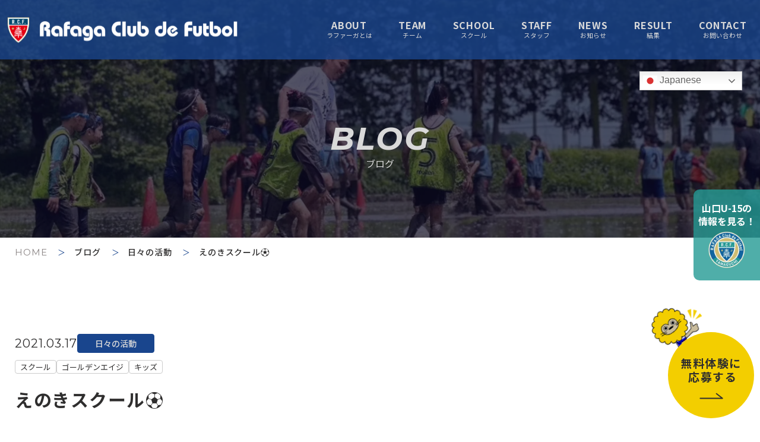

--- FILE ---
content_type: text/html; charset=UTF-8
request_url: https://rafaga.jp/%E3%81%88%E3%81%AE%E3%81%8D%E3%82%B9%E3%82%AF%E3%83%BC%E3%83%AB%E2%9A%BD%EF%B8%8F/
body_size: 11648
content:
<!DOCTYPE html>
<html lang="ja">
<head>
  <!-- Google Tag Manager -->
  <script>(function(w,d,s,l,i){w[l]=w[l]||[];w[l].push({'gtm.start':
  new Date().getTime(),event:'gtm.js'});var f=d.getElementsByTagName(s)[0],
  j=d.createElement(s),dl=l!='dataLayer'?'&l='+l:'';j.async=true;j.src=
  'https://www.googletagmanager.com/gtm.js?id='+i+dl;f.parentNode.insertBefore(j,f);
  })(window,document,'script','dataLayer','GTM-T2X8VBZF');</script>
  <!-- End Google Tag Manager -->
  <meta charset="UTF-8">
  <meta name="viewport" content="width=device-width, initial-scale=1.0">
  <meta name="format-detection" content="telephone=no">
  <meta http-equiv="X-UA-Compatible" content="ie=edge">
  <title>えのきスクール⚽️ | ラファーガフットボールクラブ</title>
<meta name='robots' content='max-image-preview:large' />
<link rel='dns-prefetch' href='//code.jquery.com' />
<link rel='dns-prefetch' href='//cdnjs.cloudflare.com' />
<link rel='dns-prefetch' href='//fonts.googleapis.com' />
<link rel="alternate" type="application/rss+xml" title="ラファーガフットボールクラブ &raquo; フィード" href="https://rafaga.jp/feed/" />
<link rel="alternate" type="application/rss+xml" title="ラファーガフットボールクラブ &raquo; コメントフィード" href="https://rafaga.jp/comments/feed/" />
<link rel="alternate" type="application/rss+xml" title="ラファーガフットボールクラブ &raquo; えのきスクール⚽️ のコメントのフィード" href="https://rafaga.jp/%e3%81%88%e3%81%ae%e3%81%8d%e3%82%b9%e3%82%af%e3%83%bc%e3%83%ab%e2%9a%bd%ef%b8%8f/feed/" />
<link rel="alternate" title="oEmbed (JSON)" type="application/json+oembed" href="https://rafaga.jp/wp-json/oembed/1.0/embed?url=https%3A%2F%2Frafaga.jp%2F%25e3%2581%2588%25e3%2581%25ae%25e3%2581%258d%25e3%2582%25b9%25e3%2582%25af%25e3%2583%25bc%25e3%2583%25ab%25e2%259a%25bd%25ef%25b8%258f%2F" />
<link rel="alternate" title="oEmbed (XML)" type="text/xml+oembed" href="https://rafaga.jp/wp-json/oembed/1.0/embed?url=https%3A%2F%2Frafaga.jp%2F%25e3%2581%2588%25e3%2581%25ae%25e3%2581%258d%25e3%2582%25b9%25e3%2582%25af%25e3%2583%25bc%25e3%2583%25ab%25e2%259a%25bd%25ef%25b8%258f%2F&#038;format=xml" />

<!-- SEO SIMPLE PACK 3.6.2 -->
<meta name="description" content="お問い合わせありがとうございます🙇‍♂️ Rafaga C.F.えのきスクール！！ ３月１８日（木曜日） ３月２５日（木曜日） 無料体験会開催致します！！ ぜひお問い合わせ、ご連絡ください！！ ２：４５ PＭ～３：３０ ＰＭ　／　対象：年小">
<meta name="keywords" content="サッカー, 群馬県, 邑楽郡邑楽町, 館林,大泉町, 小学生, 中学⽣, 幼児">
<link rel="canonical" href="https://rafaga.jp/%e3%81%88%e3%81%ae%e3%81%8d%e3%82%b9%e3%82%af%e3%83%bc%e3%83%ab%e2%9a%bd%ef%b8%8f/">
<meta property="og:locale" content="ja_JP">
<meta property="og:type" content="article">
<meta property="og:image" content="https://rafaga.jp/wp-content/uploads/2023/12/OGP.png">
<meta property="og:title" content="えのきスクール⚽️ | ラファーガフットボールクラブ">
<meta property="og:description" content="お問い合わせありがとうございます🙇‍♂️ Rafaga C.F.えのきスクール！！ ３月１８日（木曜日） ３月２５日（木曜日） 無料体験会開催致します！！ ぜひお問い合わせ、ご連絡ください！！ ２：４５ PＭ～３：３０ ＰＭ　／　対象：年小">
<meta property="og:url" content="https://rafaga.jp/%e3%81%88%e3%81%ae%e3%81%8d%e3%82%b9%e3%82%af%e3%83%bc%e3%83%ab%e2%9a%bd%ef%b8%8f/">
<meta property="og:site_name" content="ラファーガフットボールクラブ">
<meta property="article:publisher" content="https://www.facebook.com/rafagacf/">
<meta name="twitter:card" content="summary">
<meta name="twitter:site" content="@Rafagacf">
<!-- / SEO SIMPLE PACK -->

		<!-- This site uses the Google Analytics by MonsterInsights plugin v9.2.4 - Using Analytics tracking - https://www.monsterinsights.com/ -->
		<!-- Note: MonsterInsights is not currently configured on this site. The site owner needs to authenticate with Google Analytics in the MonsterInsights settings panel. -->
					<!-- No tracking code set -->
				<!-- / Google Analytics by MonsterInsights -->
		<style id='wp-img-auto-sizes-contain-inline-css' type='text/css'>
img:is([sizes=auto i],[sizes^="auto," i]){contain-intrinsic-size:3000px 1500px}
/*# sourceURL=wp-img-auto-sizes-contain-inline-css */
</style>
<style id='wp-emoji-styles-inline-css' type='text/css'>

	img.wp-smiley, img.emoji {
		display: inline !important;
		border: none !important;
		box-shadow: none !important;
		height: 1em !important;
		width: 1em !important;
		margin: 0 0.07em !important;
		vertical-align: -0.1em !important;
		background: none !important;
		padding: 0 !important;
	}
/*# sourceURL=wp-emoji-styles-inline-css */
</style>
<style id='wp-block-library-inline-css' type='text/css'>
:root{--wp-block-synced-color:#7a00df;--wp-block-synced-color--rgb:122,0,223;--wp-bound-block-color:var(--wp-block-synced-color);--wp-editor-canvas-background:#ddd;--wp-admin-theme-color:#007cba;--wp-admin-theme-color--rgb:0,124,186;--wp-admin-theme-color-darker-10:#006ba1;--wp-admin-theme-color-darker-10--rgb:0,107,160.5;--wp-admin-theme-color-darker-20:#005a87;--wp-admin-theme-color-darker-20--rgb:0,90,135;--wp-admin-border-width-focus:2px}@media (min-resolution:192dpi){:root{--wp-admin-border-width-focus:1.5px}}.wp-element-button{cursor:pointer}:root .has-very-light-gray-background-color{background-color:#eee}:root .has-very-dark-gray-background-color{background-color:#313131}:root .has-very-light-gray-color{color:#eee}:root .has-very-dark-gray-color{color:#313131}:root .has-vivid-green-cyan-to-vivid-cyan-blue-gradient-background{background:linear-gradient(135deg,#00d084,#0693e3)}:root .has-purple-crush-gradient-background{background:linear-gradient(135deg,#34e2e4,#4721fb 50%,#ab1dfe)}:root .has-hazy-dawn-gradient-background{background:linear-gradient(135deg,#faaca8,#dad0ec)}:root .has-subdued-olive-gradient-background{background:linear-gradient(135deg,#fafae1,#67a671)}:root .has-atomic-cream-gradient-background{background:linear-gradient(135deg,#fdd79a,#004a59)}:root .has-nightshade-gradient-background{background:linear-gradient(135deg,#330968,#31cdcf)}:root .has-midnight-gradient-background{background:linear-gradient(135deg,#020381,#2874fc)}:root{--wp--preset--font-size--normal:16px;--wp--preset--font-size--huge:42px}.has-regular-font-size{font-size:1em}.has-larger-font-size{font-size:2.625em}.has-normal-font-size{font-size:var(--wp--preset--font-size--normal)}.has-huge-font-size{font-size:var(--wp--preset--font-size--huge)}.has-text-align-center{text-align:center}.has-text-align-left{text-align:left}.has-text-align-right{text-align:right}.has-fit-text{white-space:nowrap!important}#end-resizable-editor-section{display:none}.aligncenter{clear:both}.items-justified-left{justify-content:flex-start}.items-justified-center{justify-content:center}.items-justified-right{justify-content:flex-end}.items-justified-space-between{justify-content:space-between}.screen-reader-text{border:0;clip-path:inset(50%);height:1px;margin:-1px;overflow:hidden;padding:0;position:absolute;width:1px;word-wrap:normal!important}.screen-reader-text:focus{background-color:#ddd;clip-path:none;color:#444;display:block;font-size:1em;height:auto;left:5px;line-height:normal;padding:15px 23px 14px;text-decoration:none;top:5px;width:auto;z-index:100000}html :where(.has-border-color){border-style:solid}html :where([style*=border-top-color]){border-top-style:solid}html :where([style*=border-right-color]){border-right-style:solid}html :where([style*=border-bottom-color]){border-bottom-style:solid}html :where([style*=border-left-color]){border-left-style:solid}html :where([style*=border-width]){border-style:solid}html :where([style*=border-top-width]){border-top-style:solid}html :where([style*=border-right-width]){border-right-style:solid}html :where([style*=border-bottom-width]){border-bottom-style:solid}html :where([style*=border-left-width]){border-left-style:solid}html :where(img[class*=wp-image-]){height:auto;max-width:100%}:where(figure){margin:0 0 1em}html :where(.is-position-sticky){--wp-admin--admin-bar--position-offset:var(--wp-admin--admin-bar--height,0px)}@media screen and (max-width:600px){html :where(.is-position-sticky){--wp-admin--admin-bar--position-offset:0px}}

/*# sourceURL=wp-block-library-inline-css */
</style><style id='global-styles-inline-css' type='text/css'>
:root{--wp--preset--aspect-ratio--square: 1;--wp--preset--aspect-ratio--4-3: 4/3;--wp--preset--aspect-ratio--3-4: 3/4;--wp--preset--aspect-ratio--3-2: 3/2;--wp--preset--aspect-ratio--2-3: 2/3;--wp--preset--aspect-ratio--16-9: 16/9;--wp--preset--aspect-ratio--9-16: 9/16;--wp--preset--color--black: #000000;--wp--preset--color--cyan-bluish-gray: #abb8c3;--wp--preset--color--white: #ffffff;--wp--preset--color--pale-pink: #f78da7;--wp--preset--color--vivid-red: #cf2e2e;--wp--preset--color--luminous-vivid-orange: #ff6900;--wp--preset--color--luminous-vivid-amber: #fcb900;--wp--preset--color--light-green-cyan: #7bdcb5;--wp--preset--color--vivid-green-cyan: #00d084;--wp--preset--color--pale-cyan-blue: #8ed1fc;--wp--preset--color--vivid-cyan-blue: #0693e3;--wp--preset--color--vivid-purple: #9b51e0;--wp--preset--gradient--vivid-cyan-blue-to-vivid-purple: linear-gradient(135deg,rgb(6,147,227) 0%,rgb(155,81,224) 100%);--wp--preset--gradient--light-green-cyan-to-vivid-green-cyan: linear-gradient(135deg,rgb(122,220,180) 0%,rgb(0,208,130) 100%);--wp--preset--gradient--luminous-vivid-amber-to-luminous-vivid-orange: linear-gradient(135deg,rgb(252,185,0) 0%,rgb(255,105,0) 100%);--wp--preset--gradient--luminous-vivid-orange-to-vivid-red: linear-gradient(135deg,rgb(255,105,0) 0%,rgb(207,46,46) 100%);--wp--preset--gradient--very-light-gray-to-cyan-bluish-gray: linear-gradient(135deg,rgb(238,238,238) 0%,rgb(169,184,195) 100%);--wp--preset--gradient--cool-to-warm-spectrum: linear-gradient(135deg,rgb(74,234,220) 0%,rgb(151,120,209) 20%,rgb(207,42,186) 40%,rgb(238,44,130) 60%,rgb(251,105,98) 80%,rgb(254,248,76) 100%);--wp--preset--gradient--blush-light-purple: linear-gradient(135deg,rgb(255,206,236) 0%,rgb(152,150,240) 100%);--wp--preset--gradient--blush-bordeaux: linear-gradient(135deg,rgb(254,205,165) 0%,rgb(254,45,45) 50%,rgb(107,0,62) 100%);--wp--preset--gradient--luminous-dusk: linear-gradient(135deg,rgb(255,203,112) 0%,rgb(199,81,192) 50%,rgb(65,88,208) 100%);--wp--preset--gradient--pale-ocean: linear-gradient(135deg,rgb(255,245,203) 0%,rgb(182,227,212) 50%,rgb(51,167,181) 100%);--wp--preset--gradient--electric-grass: linear-gradient(135deg,rgb(202,248,128) 0%,rgb(113,206,126) 100%);--wp--preset--gradient--midnight: linear-gradient(135deg,rgb(2,3,129) 0%,rgb(40,116,252) 100%);--wp--preset--font-size--small: 13px;--wp--preset--font-size--medium: 20px;--wp--preset--font-size--large: 36px;--wp--preset--font-size--x-large: 42px;--wp--preset--spacing--20: 0.44rem;--wp--preset--spacing--30: 0.67rem;--wp--preset--spacing--40: 1rem;--wp--preset--spacing--50: 1.5rem;--wp--preset--spacing--60: 2.25rem;--wp--preset--spacing--70: 3.38rem;--wp--preset--spacing--80: 5.06rem;--wp--preset--shadow--natural: 6px 6px 9px rgba(0, 0, 0, 0.2);--wp--preset--shadow--deep: 12px 12px 50px rgba(0, 0, 0, 0.4);--wp--preset--shadow--sharp: 6px 6px 0px rgba(0, 0, 0, 0.2);--wp--preset--shadow--outlined: 6px 6px 0px -3px rgb(255, 255, 255), 6px 6px rgb(0, 0, 0);--wp--preset--shadow--crisp: 6px 6px 0px rgb(0, 0, 0);}:where(.is-layout-flex){gap: 0.5em;}:where(.is-layout-grid){gap: 0.5em;}body .is-layout-flex{display: flex;}.is-layout-flex{flex-wrap: wrap;align-items: center;}.is-layout-flex > :is(*, div){margin: 0;}body .is-layout-grid{display: grid;}.is-layout-grid > :is(*, div){margin: 0;}:where(.wp-block-columns.is-layout-flex){gap: 2em;}:where(.wp-block-columns.is-layout-grid){gap: 2em;}:where(.wp-block-post-template.is-layout-flex){gap: 1.25em;}:where(.wp-block-post-template.is-layout-grid){gap: 1.25em;}.has-black-color{color: var(--wp--preset--color--black) !important;}.has-cyan-bluish-gray-color{color: var(--wp--preset--color--cyan-bluish-gray) !important;}.has-white-color{color: var(--wp--preset--color--white) !important;}.has-pale-pink-color{color: var(--wp--preset--color--pale-pink) !important;}.has-vivid-red-color{color: var(--wp--preset--color--vivid-red) !important;}.has-luminous-vivid-orange-color{color: var(--wp--preset--color--luminous-vivid-orange) !important;}.has-luminous-vivid-amber-color{color: var(--wp--preset--color--luminous-vivid-amber) !important;}.has-light-green-cyan-color{color: var(--wp--preset--color--light-green-cyan) !important;}.has-vivid-green-cyan-color{color: var(--wp--preset--color--vivid-green-cyan) !important;}.has-pale-cyan-blue-color{color: var(--wp--preset--color--pale-cyan-blue) !important;}.has-vivid-cyan-blue-color{color: var(--wp--preset--color--vivid-cyan-blue) !important;}.has-vivid-purple-color{color: var(--wp--preset--color--vivid-purple) !important;}.has-black-background-color{background-color: var(--wp--preset--color--black) !important;}.has-cyan-bluish-gray-background-color{background-color: var(--wp--preset--color--cyan-bluish-gray) !important;}.has-white-background-color{background-color: var(--wp--preset--color--white) !important;}.has-pale-pink-background-color{background-color: var(--wp--preset--color--pale-pink) !important;}.has-vivid-red-background-color{background-color: var(--wp--preset--color--vivid-red) !important;}.has-luminous-vivid-orange-background-color{background-color: var(--wp--preset--color--luminous-vivid-orange) !important;}.has-luminous-vivid-amber-background-color{background-color: var(--wp--preset--color--luminous-vivid-amber) !important;}.has-light-green-cyan-background-color{background-color: var(--wp--preset--color--light-green-cyan) !important;}.has-vivid-green-cyan-background-color{background-color: var(--wp--preset--color--vivid-green-cyan) !important;}.has-pale-cyan-blue-background-color{background-color: var(--wp--preset--color--pale-cyan-blue) !important;}.has-vivid-cyan-blue-background-color{background-color: var(--wp--preset--color--vivid-cyan-blue) !important;}.has-vivid-purple-background-color{background-color: var(--wp--preset--color--vivid-purple) !important;}.has-black-border-color{border-color: var(--wp--preset--color--black) !important;}.has-cyan-bluish-gray-border-color{border-color: var(--wp--preset--color--cyan-bluish-gray) !important;}.has-white-border-color{border-color: var(--wp--preset--color--white) !important;}.has-pale-pink-border-color{border-color: var(--wp--preset--color--pale-pink) !important;}.has-vivid-red-border-color{border-color: var(--wp--preset--color--vivid-red) !important;}.has-luminous-vivid-orange-border-color{border-color: var(--wp--preset--color--luminous-vivid-orange) !important;}.has-luminous-vivid-amber-border-color{border-color: var(--wp--preset--color--luminous-vivid-amber) !important;}.has-light-green-cyan-border-color{border-color: var(--wp--preset--color--light-green-cyan) !important;}.has-vivid-green-cyan-border-color{border-color: var(--wp--preset--color--vivid-green-cyan) !important;}.has-pale-cyan-blue-border-color{border-color: var(--wp--preset--color--pale-cyan-blue) !important;}.has-vivid-cyan-blue-border-color{border-color: var(--wp--preset--color--vivid-cyan-blue) !important;}.has-vivid-purple-border-color{border-color: var(--wp--preset--color--vivid-purple) !important;}.has-vivid-cyan-blue-to-vivid-purple-gradient-background{background: var(--wp--preset--gradient--vivid-cyan-blue-to-vivid-purple) !important;}.has-light-green-cyan-to-vivid-green-cyan-gradient-background{background: var(--wp--preset--gradient--light-green-cyan-to-vivid-green-cyan) !important;}.has-luminous-vivid-amber-to-luminous-vivid-orange-gradient-background{background: var(--wp--preset--gradient--luminous-vivid-amber-to-luminous-vivid-orange) !important;}.has-luminous-vivid-orange-to-vivid-red-gradient-background{background: var(--wp--preset--gradient--luminous-vivid-orange-to-vivid-red) !important;}.has-very-light-gray-to-cyan-bluish-gray-gradient-background{background: var(--wp--preset--gradient--very-light-gray-to-cyan-bluish-gray) !important;}.has-cool-to-warm-spectrum-gradient-background{background: var(--wp--preset--gradient--cool-to-warm-spectrum) !important;}.has-blush-light-purple-gradient-background{background: var(--wp--preset--gradient--blush-light-purple) !important;}.has-blush-bordeaux-gradient-background{background: var(--wp--preset--gradient--blush-bordeaux) !important;}.has-luminous-dusk-gradient-background{background: var(--wp--preset--gradient--luminous-dusk) !important;}.has-pale-ocean-gradient-background{background: var(--wp--preset--gradient--pale-ocean) !important;}.has-electric-grass-gradient-background{background: var(--wp--preset--gradient--electric-grass) !important;}.has-midnight-gradient-background{background: var(--wp--preset--gradient--midnight) !important;}.has-small-font-size{font-size: var(--wp--preset--font-size--small) !important;}.has-medium-font-size{font-size: var(--wp--preset--font-size--medium) !important;}.has-large-font-size{font-size: var(--wp--preset--font-size--large) !important;}.has-x-large-font-size{font-size: var(--wp--preset--font-size--x-large) !important;}
/*# sourceURL=global-styles-inline-css */
</style>

<style id='classic-theme-styles-inline-css' type='text/css'>
/*! This file is auto-generated */
.wp-block-button__link{color:#fff;background-color:#32373c;border-radius:9999px;box-shadow:none;text-decoration:none;padding:calc(.667em + 2px) calc(1.333em + 2px);font-size:1.125em}.wp-block-file__button{background:#32373c;color:#fff;text-decoration:none}
/*# sourceURL=/wp-includes/css/classic-themes.min.css */
</style>
<link rel='stylesheet' id='contact-form-7-css' href='https://rafaga.jp/wp-content/plugins/contact-form-7/includes/css/styles.css?ver=6.1.4' type='text/css' media='all' />
<link rel='stylesheet' id='NotoSansJP-css' href='//fonts.googleapis.com/css2?family=Noto+Sans+JP%3Awght%40400%3B500%3B700&#038;display=swap&#038;ver=6.9' type='text/css' media='all' />
<link rel='stylesheet' id='Montserrat-css' href='//fonts.googleapis.com/css2?family=Montserrat%3Aital%2Cwght%400%2C400%3B0%2C700%3B1%2C400%3B1%2C500%3B1%2C700&#038;display=swap&#038;ver=6.9' type='text/css' media='all' />
<link rel='stylesheet' id='my-style-css' href='https://rafaga.jp/wp-content/themes/Rafaga-2024/assets/css/styles.css?ver=1.0.4' type='text/css' media='' />
<script type="text/javascript" src="//code.jquery.com/jquery-3.6.0.min.js?ver=3.6.0" id="jquery-js"></script>
<link rel="https://api.w.org/" href="https://rafaga.jp/wp-json/" /><link rel="alternate" title="JSON" type="application/json" href="https://rafaga.jp/wp-json/wp/v2/posts/2139" /><link rel="EditURI" type="application/rsd+xml" title="RSD" href="https://rafaga.jp/xmlrpc.php?rsd" />
<meta name="generator" content="WordPress 6.9" />
<link rel='shortlink' href='https://rafaga.jp/?p=2139' />
<link rel="icon" href="https://rafaga.jp/wp-content/uploads/2022/05/cropped-mark-32x32.png" sizes="32x32" />
<link rel="icon" href="https://rafaga.jp/wp-content/uploads/2022/05/cropped-mark-192x192.png" sizes="192x192" />
<link rel="apple-touch-icon" href="https://rafaga.jp/wp-content/uploads/2022/05/cropped-mark-180x180.png" />
<meta name="msapplication-TileImage" content="https://rafaga.jp/wp-content/uploads/2022/05/cropped-mark-270x270.png" />
</head>
<body id="0" class="wp-singular post-template-default single single-post postid-2139 single-format-standard wp-theme-Rafaga-2024">
  <!-- Google Tag Manager (noscript) -->
  <noscript><iframe src="https://www.googletagmanager.com/ns.html?id=GTM-T2X8VBZF"
  height="0" width="0" style="display:none;visibility:hidden"></iframe></noscript>
  <!-- End Google Tag Manager (noscript) -->
        <header class="header js-header header--subPage">
      <div class="header__inner">
              <div class="header__siteLogo">
              <a href="https://rafaga.jp/">
          <img src="https://rafaga.jp/wp-content/themes/Rafaga-2024/assets/images/common/site-logo.svg" alt="Rafaga C.F."
          width="400" height="56" decoding="async">
        </a>
              </div>
            <!-- スマホ表示 -->
      <!-- ハンバーガーアイコン -->
      <button type="button" class="header__drawerIcon drawerIcon js-hamburger">
          <span></span>
          <span></span>
          <span></span>
      </button>
      <!-- スマホ表示メニュー -->
      <div class="header__drawerMenu drawerMenu js-drawer-menu">
        <ul class="drawerMenu__items">
          <li class="drawerMenu__item">
            <a href="https://rafaga.jp/about/" ><span>about</span>ラファーガとは</a>
          </li>
          <li class="drawerMenu__item">
            <a href="https://rafaga.jp/team/" ><span>team</span>チーム</a>
          </li>
          <li class="drawerMenu__item">
            <a href="https://rafaga.jp/school/" ><span>school</span>スクール</a>
          </li>
          <li class="drawerMenu__item">
            <a href="https://rafaga.jp/staff/" ><span>staff</span>スタッフ</a>
          </li>
          <li class="drawerMenu__item">
            <a href="https://rafaga.jp/blog/" ><span>news</span>お知らせ</a>
          </li>
          <li class="drawerMenu__item">
            <a href="https://rafaga.jp/results/" ><span>result</span>結果</a>
          </li>
          <li class="drawerMenu__item">
            <a href="https://rafaga.jp/special-coach/" ><span>special&nbsp;coach</span>スペシャルコーチ</a>
          </li>
          <li class="drawerMenu__item">
            <a href="https://rafaga.jp/contact/" ><span>contact</span>お問い合わせ</a>
          </li>
        </ul>
      </div>
      <!-- PC表示メニュー -->
      <div class="header__pcMenu pcMenu">
        <ul class="pcMenu__items">
          <li class="pcMenu__item">
            <a href="https://rafaga.jp/about/" ><span>about</span>ラファーガとは</a>
          </li>
          <li class="pcMenu__item">
            <a href="https://rafaga.jp/team/" ><span>team</span>チーム</a>
          </li>
          <li class="pcMenu__item">
            <a href="https://rafaga.jp/school/" ><span>school</span>スクール</a>
          </li>
          <li class="pcMenu__item">
            <a href="https://rafaga.jp/staff/" ><span>staff</span>スタッフ</a>
          </li>
          <li class="pcMenu__item">
            <a href="https://rafaga.jp/blog/" ><span>news</span>お知らせ</a>
          </li>
          <li class="pcMenu__item">
            <a href="https://rafaga.jp/results/" ><span>result</span>結果</a>
          </li>
          <li class="pcMenu__item">
            <a href="https://rafaga.jp/contact/" ><span>contact</span>お問い合わせ</a>
          </li>
        </ul>
      </div>
    </div>
  </header><main>
  <section class="subFV subFV--blog">
    <div class="subFV__pageTitle">blog<span>ブログ</span></div>
    <div class="subFV__gtranslate">
      <div class="gtranslate_wrapper" id="gt-wrapper-33223062"></div>    </div>
  </section>
  <div class="breadcrumb inner">
    <!-- Breadcrumb NavXT 7.4.1 -->
<span property="itemListElement" typeof="ListItem"><a property="item" typeof="WebPage" title="ラファーガフットボールクラブへ移動する" href="https://rafaga.jp" class="home" ><span property="name">HOME</span></a><meta property="position" content="1"></span> <span class="separator"> ＞</span><span property="itemListElement" typeof="ListItem"><a property="item" typeof="WebPage" title="ブログへ移動する" href="https://rafaga.jp/blog/" class="post-root post post-post" ><span property="name">ブログ</span></a><meta property="position" content="2"></span> <span class="separator"> ＞</span><span property="itemListElement" typeof="ListItem"><a property="item" typeof="WebPage" title="Go to the 日々の活動 カテゴリー archives." href="https://rafaga.jp/category/days/" class="taxonomy category" ><span property="name">日々の活動</span></a><meta property="position" content="3"></span> <span class="separator"> ＞</span><span property="itemListElement" typeof="ListItem"><span property="name" class="post post-post current-item">えのきスクール⚽️</span><meta property="url" content="https://rafaga.jp/%e3%81%88%e3%81%ae%e3%81%8d%e3%82%b9%e3%82%af%e3%83%bc%e3%83%ab%e2%9a%bd%ef%b8%8f/"><meta property="position" content="4"></span></div>        <article class="singlePage marginBottom__0-10">
        <div class="singlePage__inner inner">
          <div class="singlePage__head singlePageHead">
            <div class="singlePageHead__information">
              <time class="singlePageHead__date" datetime="2021-03-17">
                2021.03.17              </time>
              <ul class="singlePageHead__categories"><li class="singlePageHead__category"><a href="https://rafaga.jp/category/days/">日々の活動</a></li></ul>            </div>
                                      <ul class="singlePageHead__tags">
                                  <li class="singlePageHead__tag">
                    <a href="https://rafaga.jp/tag/school/">スクール</a>
                  </li>
                                  <li class="singlePageHead__tag">
                    <a href="https://rafaga.jp/tag/golden-age/">ゴールデンエイジ</a>
                  </li>
                                  <li class="singlePageHead__tag">
                    <a href="https://rafaga.jp/tag/kids/">キッズ</a>
                  </li>
                              </ul>
                        <h1 class="singlePageHead__title">えのきスクール⚽️</h1>
          </div>
          <div class="singlePage__body">
                          <div class="singlePage__imageArea">
                              </div>
                        <div class="singlePage__content">
              
              <p style="text-align: center;"><span style="font-size: 20px;"><strong><span style="color: #0000ff;">お問い合わせありがとうございます🙇‍♂️</span></strong></span>
<span style="font-size: 20px;"><strong><span style="color: #0000ff;">Rafaga C.F.えのきスクール！！
<img decoding="async" class="alignnone size-full wp-image-2141" src="https://rafaga.jp/wp-content/uploads/2021/03/foot_logo.png" alt="" width="197" height="92" /></span></strong></span>
<span style="font-size: 20px; color: #ff0000;"><strong>３月１８日（木曜日）</strong></span>
<span style="font-size: 20px; color: #ff0000;"><strong>３月２５日（木曜日）</strong></span></p>
<p style="text-align: center;"><span style="color: #0000ff;"><strong><span style="font-size: 20px; font-family: 'arial black', sans-serif;">無料体験会開催致します！！</span></strong></span>
<span style="color: #0000ff;"><strong><span style="font-size: 20px; font-family: 'arial black', sans-serif;">ぜひお問い合わせ、ご連絡ください！！</span></strong></span>
<span style="color: #0000ff;"><strong><span style="font-size: 20px; font-family: 'arial black', sans-serif;">２：４５ PＭ～３：３０ ＰＭ　／　対象：年小～年長　（定員２０名）</span></strong></span>


<span style="color: #ff6600;"><strong><span style="font-size: 20px;">３月入会の方はこちらをプレゼント🎁</span></strong></span></p>
<p style="text-align: center;"><span style="color: #ff6600;"><span style="font-size: 14px; color: #333333;">　　　　　　　　　　　　　　　　　　よくあるご質問です！！</span><strong><span style="font-size: 20px;"> <img fetchpriority="high" decoding="async" class="size-medium wp-image-2143 aligncenter" src="https://rafaga.jp/wp-content/uploads/2021/03/スクリーンショット-2021-03-17-11.17.06-300x209.png" alt="" width="300" height="209" />
更に！！
２ヶ月月会費無料！！


<img decoding="async" class="size-medium wp-image-207 aligncenter" src="https://rafaga.jp/wp-content/uploads/2020/03/team-kids-1-300x83.png" alt="" width="300" height="83" /></span></strong></span><span style="color: #ff0000;">　　　<strong><span style="font-size: 28px; font-family: 'arial black', sans-serif;">よくあるご質問です！！</span></strong>
❶初心者でも大丈夫ですか？？</span>
<span style="color: #0000ff;">大丈夫です！！ほとんどのお子さんが初心者になります！！</span>
<span style="color: #0000ff;">初めてボール蹴ったり、シュートしたり時々変身したり（笑）</span>
<span style="color: #0000ff;">動き作りから楽しく基礎を教えます！！</span>

<span style="color: #ff0000;">❷運動神経が良くないの心配です。。</span>
<span style="color: #0000ff;">ぜひ今のうちに色々な神経を目覚めさせましょう！！</span>
<span style="color: #0000ff;">よく言うやる気スイッチ！！💡はあっても配線が（神経）が通ってなかったら</span>
<span style="color: #0000ff;">💡はつかないですよね！！その配線（神経）を作りましょう！！</span>
<span style="color: #0000ff;">運動神経は環境等で決まると思います、沢山身体を動かしまたボールを使うことで更に神経系に</span>
<span style="color: #0000ff;">刺激が入ります。</span>
<span style="color: #0000ff;">ここが差がつくポイントです！！こちらを見てください⇨</span><a href="https://rafaga.jp/キッズチーム"><span style="color: #0000ff;">h</span>ttps://rafaga.jp/キッズチーム</a></p>
<p style="text-align: center;"><span style="color: #ff0000;">❸グランドはどこですか？？</span>
<span style="color: #0000ff;">えのき幼稚園のわいわい広場（人工芝）になります。</span>
<span style="color: #0000ff;">幼稚園が終わりそのままスクールの流れになります。

<span style="color: #ff0000;">❹保護者の方はお時間になったらお迎えになります。</span>
<span style="color: #ff0000;">またお時間がある時はお子さんの頑張りを応援してください！！</span></span></p>
&nbsp;    	            </div>
          </div>
          <div class="singlePage__pageLinkWrapper">
            <a href="https://rafaga.jp/%e5%b0%91%e5%b9%b4%e3%82%b5%e3%83%83%e3%82%ab%e3%83%bc%e5%90%8d%e9%91%91/" rel="prev">prev</a>            <a href="https://rafaga.jp/blog/">list</a>
            <a href="https://rafaga.jp/%e3%81%94%e5%8d%92%e6%a5%ad%e3%83%bb%e3%81%94%e5%8d%92%e5%9c%92%e3%81%8a%e3%82%81%e3%81%a7%e3%81%a8%e3%81%86%e3%81%94%e3%81%96%e3%81%84%e3%81%be%e3%81%99%e3%8a%97%ef%b8%8f/" rel="next">next</a>          </div>
        </div>
      </article>
        <div class="stickyContainer">
  <div class="stickyContainer__itemYamaguchi yamaguchiBnr">
    <a href="https://rafaga.jp/yamaguchi/" class="yamaguchiBnr__link"><span class="yamaguchiBnr__linkText">山口U-15の<br>情報を見る！</span>
  <span class="yamaguchiBnr__linkImage"><img src="https://rafaga.jp/wp-content/themes/Rafaga-2024/assets/images/common/emblem-yamaguchi.webp" alt="" width="64" height="64" decoding="async"></span></a>
  </div>
  <div class="stickyContainer__itemTrial freeTrialButton">
    <a href="https://rafaga.jp/contact/" class="freeTrialButton__link"><span>無料体験に<br>&nbsp;応募する</span></a>
  </div>
</div></main>
<footer class="footer">
  <div class="footer__siteTitle">
    <a href="https://rafaga.jp/">
      <img src="https://rafaga.jp/wp-content/themes/Rafaga-2024/assets/images/common/site-logo.svg" alt="Rafaga C.F." width="290" height="35" decoding="async">
    </a>
  </div>
  <div class="footer__inner footer__inner--gunnma inner">
    <div class="footer__left">
      <div class="footer__teamLogo">
        <a class="footer__teamLogoLink" href="https://rafaga.jp/">
          <div class="footer__teamLogoImage">
            <img src="https://rafaga.jp/wp-content/themes/Rafaga-2024/assets/images/common/team-logo-gunnma.webp" alt="Rafaga C.F. 群馬" width="290" height="35" decoding="async">
          </div>
          <p class="footer__teamLogoArea">群馬</p>
        </a>
      </div>
      <div class="footer__information">
        <p class="footer__address">〒370-0615<br>群馬県邑楽郡邑楽町篠塚1336-1</p>
        <p class="companyInfo__tel">
          <a href="tel:08091592014">TEL:080-9159-2014</a><br>受付時間 9:00-17:00（土日祝日除く）
        </p>
      </div>
      <div class="footer__snsLinks">
        <a href="https://www.facebook.com/rafagacf/?locale=ja_JP" class="footer__snsLink" target="_blank" rel="noopener noreferrer">
          <img src="https://rafaga.jp/wp-content/themes/Rafaga-2024/assets/images/footer/icon-Facebook.svg" alt="Facebookロゴ" width="14" height="22" decoding="async">
        </a>
        <a href="https://twitter.com/Rafagacf" class="footer__snsLink" target="_blank" rel="noopener noreferrer">
          <img src="https://rafaga.jp/wp-content/themes/Rafaga-2024/assets/images/footer/icon-X.svg" alt="Xロゴ" width="24" height="22" decoding="async">
        </a>
        <a href="https://www.instagram.com/rafaga_cf/" class="footer__snsLink" target="_blank" rel="noopener noreferrer">
          <img src="https://rafaga.jp/wp-content/themes/Rafaga-2024/assets/images/footer/icon-Instagram.svg" alt="Instagramロゴ" width="22" height="22" decoding="async">
        </a>
        <a href="https://www.tiktok.com/@rafaga_cf?_t=8g3JWRmOToN&_r=1" class="footer__snsLink" target="_blank" rel="noopener noreferrer">
          <img src="https://rafaga.jp/wp-content/themes/Rafaga-2024/assets/images/footer/icon-TikTok.svg" alt="TikTokロゴ" width="22" height="22" decoding="async">
        </a>
      </div>
    </div>
    <div class="footer__right">
      <nav class="footer__mainNav footerMainNav">
        <ul class="footerMainNav__items">
          <li class="footerMainNav__item"><a href="https://rafaga.jp/about/" >about</a></li>
          <li class="footerMainNav__item"><a href="https://rafaga.jp/staff/" >staff</a></li>
          <li class="footerMainNav__item"><a href="https://rafaga.jp/blog/" >news</a></li>
          <li class="footerMainNav__item"><a href="https://rafaga.jp/games/" >game</a></li>
          <li class="footerMainNav__item"><a href="https://rafaga.jp/results/" >result</a></li>
          <li class="footerMainNav__item"><a href="https://rafaga.jp/special-coach/" >special&nbsp;coach</a></li>
          <li class="footerMainNav__item"><a href="https://rafaga.jp/contact/" >contact</a></li>
        </ul>
      </nav>
      <nav class="footer__subNav">
        <div class="footer__subNav1col footerSubNav">
          <p class="footerSubNav__heading"><a href="https://rafaga.jp/team/" >team</a></p>
          <ul class="footerSubNav__items">
            <li class="footerSubNav__item"><a href="https://rafaga.jp/team/#kids" >kids</a></li>
            <li class="footerSubNav__item"><a href="https://rafaga.jp/team/#u-12" >U-12</a></li>
            <li class="footerSubNav__item"><a href="https://rafaga.jp/team/#u-15" >U-15&nbsp;boys</a></li>
            <li class="footerSubNav__item"><a href="https://rafaga.jp/team/#girls" >girls</a></li>
          </ul>
        </div>
        <div class="footer__subNav1col footerSubNav">
          <p class="footerSubNav__heading"><a href="https://rafaga.jp/school/">school</a></p>
          <ul class="footerSubNav__items">
            <li class="footerSubNav__item"><a href="https://rafaga.jp/school/#start" >start</a></li>
            <li class="footerSubNav__item"><a href="https://rafaga.jp/school/#base" >base</a></li>
          </ul>
        </div>
      </nav>
    </div>
  </div>
  <div class="footer__inner footer__inner--yamaguchi inner">
    <div class="footer__left">
      <div class="footer__teamLogo">
        <a class="footer__teamLogoLink" href="https://rafaga.jp/yamaguchi/">
          <div class="footer__teamLogoImage">
            <img src="https://rafaga.jp/wp-content/themes/Rafaga-2024/assets/images/common/team-logo-yamaguchi.webp" alt="Rafaga C.F. 山口" width="290" height="35" decoding="async">
          </div>
          <p class="footer__teamLogoArea">山口</p>
        </a>
      </div>
      <div class="footer__information">
        <p class="footer__address">周南市・下松市エリアで開催！</p>
      </div>
      <div class="footer__snsLinks footer__snsLinks--yamaguchi">
        <a href="https://www.instagram.com/rafaga_cf_ya/" class="footer__snsLink" target="_blank" rel="noopener noreferrer">
          <img src="https://rafaga.jp/wp-content/themes/Rafaga-2024/assets/images/footer/icon-Instagram.svg" alt="Instagramロゴ" width="22" height="22" decoding="async">
        </a>
      </div>
    </div>
    <div class="footer__right">
      <div class="footer__yamaguchiLink">
        <a href="https://rafaga.jp/yamaguchi/">
          山口のクラブ情報は<br>こちらをクリック！
          <svg xmlns="http://www.w3.org/2000/svg" width="41" height="70" viewBox="0 0 41 70" fill="none">
            <g clip-path="url(#clip0_1585_1114)">
              <path d="M36.4164 33.5329C37.2707 34.3244 37.2707 35.6756 36.4164 36.4671L9.10923 61.7657C7.82897 62.9518 5.75 62.0438 5.75 60.2986L5.75 9.70141C5.75 7.95616 7.82897 7.04817 9.10923 8.23426L36.4164 33.5329Z" fill="white"/>
            </g>
            <defs>
              <clipPath id="clip0_1585_1114">
                <rect width="41" height="69" fill="white" transform="translate(0 0.5)"/>
              </clipPath>
            </defs>
          </svg>
        </a>
      </div>
    </div>
  </div>
  <div class="footer__copyright">&copy;&nbsp;2025&nbsp;Rafaga&nbsp;C.F.</div>
</footer>
<script type="speculationrules">
{"prefetch":[{"source":"document","where":{"and":[{"href_matches":"/*"},{"not":{"href_matches":["/wp-*.php","/wp-admin/*","/wp-content/uploads/*","/wp-content/*","/wp-content/plugins/*","/wp-content/themes/Rafaga-2024/*","/*\\?(.+)"]}},{"not":{"selector_matches":"a[rel~=\"nofollow\"]"}},{"not":{"selector_matches":".no-prefetch, .no-prefetch a"}}]},"eagerness":"conservative"}]}
</script>
  <script>
      document.addEventListener('wpcf7mailsent', function(event) {
          var redirectPages = {
              4141: 'https://rafaga.jp/contact/thanks/',
          };
          if(redirectPages[event.detail.contactFormId]) {
              location = redirectPages[event.detail.contactFormId];
          }
      }, false);
  </script>
  <script type="text/javascript" src="https://rafaga.jp/wp-includes/js/dist/hooks.min.js?ver=dd5603f07f9220ed27f1" id="wp-hooks-js"></script>
<script type="text/javascript" src="https://rafaga.jp/wp-includes/js/dist/i18n.min.js?ver=c26c3dc7bed366793375" id="wp-i18n-js"></script>
<script type="text/javascript" id="wp-i18n-js-after">
/* <![CDATA[ */
wp.i18n.setLocaleData( { 'text direction\u0004ltr': [ 'ltr' ] } );
//# sourceURL=wp-i18n-js-after
/* ]]> */
</script>
<script type="text/javascript" src="https://rafaga.jp/wp-content/plugins/contact-form-7/includes/swv/js/index.js?ver=6.1.4" id="swv-js"></script>
<script type="text/javascript" id="contact-form-7-js-translations">
/* <![CDATA[ */
( function( domain, translations ) {
	var localeData = translations.locale_data[ domain ] || translations.locale_data.messages;
	localeData[""].domain = domain;
	wp.i18n.setLocaleData( localeData, domain );
} )( "contact-form-7", {"translation-revision-date":"2025-11-30 08:12:23+0000","generator":"GlotPress\/4.0.3","domain":"messages","locale_data":{"messages":{"":{"domain":"messages","plural-forms":"nplurals=1; plural=0;","lang":"ja_JP"},"This contact form is placed in the wrong place.":["\u3053\u306e\u30b3\u30f3\u30bf\u30af\u30c8\u30d5\u30a9\u30fc\u30e0\u306f\u9593\u9055\u3063\u305f\u4f4d\u7f6e\u306b\u7f6e\u304b\u308c\u3066\u3044\u307e\u3059\u3002"],"Error:":["\u30a8\u30e9\u30fc:"]}},"comment":{"reference":"includes\/js\/index.js"}} );
//# sourceURL=contact-form-7-js-translations
/* ]]> */
</script>
<script type="text/javascript" id="contact-form-7-js-before">
/* <![CDATA[ */
var wpcf7 = {
    "api": {
        "root": "https:\/\/rafaga.jp\/wp-json\/",
        "namespace": "contact-form-7\/v1"
    }
};
//# sourceURL=contact-form-7-js-before
/* ]]> */
</script>
<script type="text/javascript" src="https://rafaga.jp/wp-content/plugins/contact-form-7/includes/js/index.js?ver=6.1.4" id="contact-form-7-js"></script>
<script type="text/javascript" src="//cdnjs.cloudflare.com/ajax/libs/gsap/3.12.0/gsap.min.js?ver=3.12.0" id="gsap-js"></script>
<script type="text/javascript" src="//cdnjs.cloudflare.com/ajax/libs/gsap/3.12.0/ScrollTrigger.min.js?ver=3.12.0" id="scrolltrigger-js"></script>
<script type="text/javascript" src="https://rafaga.jp/wp-content/themes/Rafaga-2024/assets/js/script.min.js?ver=1.0.0" id="main-js"></script>
<script type="text/javascript" id="gt_widget_script_33223062-js-before">
/* <![CDATA[ */
window.gtranslateSettings = /* document.write */ window.gtranslateSettings || {};window.gtranslateSettings['33223062'] = {"default_language":"ja","languages":["en","ja","pt","es"],"url_structure":"none","detect_browser_language":1,"flag_style":"2d","flag_size":24,"wrapper_selector":"#gt-wrapper-33223062","alt_flags":[],"switcher_open_direction":"top","switcher_horizontal_position":"inline","switcher_text_color":"#666","switcher_arrow_color":"#666","switcher_border_color":"#ccc","switcher_background_color":"#fff","switcher_background_shadow_color":"#efefef","switcher_background_hover_color":"#fff","dropdown_text_color":"#000","dropdown_hover_color":"#fff","dropdown_background_color":"#eee","flags_location":"\/wp-content\/plugins\/gtranslate\/flags\/"};
//# sourceURL=gt_widget_script_33223062-js-before
/* ]]> */
</script><script src="https://rafaga.jp/wp-content/plugins/gtranslate/js/dwf.js?ver=6.9" data-no-optimize="1" data-no-minify="1" data-gt-orig-url="/%E3%81%88%E3%81%AE%E3%81%8D%E3%82%B9%E3%82%AF%E3%83%BC%E3%83%AB%E2%9A%BD%EF%B8%8F/" data-gt-orig-domain="rafaga.jp" data-gt-widget-id="33223062" defer></script><script id="wp-emoji-settings" type="application/json">
{"baseUrl":"https://s.w.org/images/core/emoji/17.0.2/72x72/","ext":".png","svgUrl":"https://s.w.org/images/core/emoji/17.0.2/svg/","svgExt":".svg","source":{"concatemoji":"https://rafaga.jp/wp-includes/js/wp-emoji-release.min.js?ver=6.9"}}
</script>
<script type="module">
/* <![CDATA[ */
/*! This file is auto-generated */
const a=JSON.parse(document.getElementById("wp-emoji-settings").textContent),o=(window._wpemojiSettings=a,"wpEmojiSettingsSupports"),s=["flag","emoji"];function i(e){try{var t={supportTests:e,timestamp:(new Date).valueOf()};sessionStorage.setItem(o,JSON.stringify(t))}catch(e){}}function c(e,t,n){e.clearRect(0,0,e.canvas.width,e.canvas.height),e.fillText(t,0,0);t=new Uint32Array(e.getImageData(0,0,e.canvas.width,e.canvas.height).data);e.clearRect(0,0,e.canvas.width,e.canvas.height),e.fillText(n,0,0);const a=new Uint32Array(e.getImageData(0,0,e.canvas.width,e.canvas.height).data);return t.every((e,t)=>e===a[t])}function p(e,t){e.clearRect(0,0,e.canvas.width,e.canvas.height),e.fillText(t,0,0);var n=e.getImageData(16,16,1,1);for(let e=0;e<n.data.length;e++)if(0!==n.data[e])return!1;return!0}function u(e,t,n,a){switch(t){case"flag":return n(e,"\ud83c\udff3\ufe0f\u200d\u26a7\ufe0f","\ud83c\udff3\ufe0f\u200b\u26a7\ufe0f")?!1:!n(e,"\ud83c\udde8\ud83c\uddf6","\ud83c\udde8\u200b\ud83c\uddf6")&&!n(e,"\ud83c\udff4\udb40\udc67\udb40\udc62\udb40\udc65\udb40\udc6e\udb40\udc67\udb40\udc7f","\ud83c\udff4\u200b\udb40\udc67\u200b\udb40\udc62\u200b\udb40\udc65\u200b\udb40\udc6e\u200b\udb40\udc67\u200b\udb40\udc7f");case"emoji":return!a(e,"\ud83e\u1fac8")}return!1}function f(e,t,n,a){let r;const o=(r="undefined"!=typeof WorkerGlobalScope&&self instanceof WorkerGlobalScope?new OffscreenCanvas(300,150):document.createElement("canvas")).getContext("2d",{willReadFrequently:!0}),s=(o.textBaseline="top",o.font="600 32px Arial",{});return e.forEach(e=>{s[e]=t(o,e,n,a)}),s}function r(e){var t=document.createElement("script");t.src=e,t.defer=!0,document.head.appendChild(t)}a.supports={everything:!0,everythingExceptFlag:!0},new Promise(t=>{let n=function(){try{var e=JSON.parse(sessionStorage.getItem(o));if("object"==typeof e&&"number"==typeof e.timestamp&&(new Date).valueOf()<e.timestamp+604800&&"object"==typeof e.supportTests)return e.supportTests}catch(e){}return null}();if(!n){if("undefined"!=typeof Worker&&"undefined"!=typeof OffscreenCanvas&&"undefined"!=typeof URL&&URL.createObjectURL&&"undefined"!=typeof Blob)try{var e="postMessage("+f.toString()+"("+[JSON.stringify(s),u.toString(),c.toString(),p.toString()].join(",")+"));",a=new Blob([e],{type:"text/javascript"});const r=new Worker(URL.createObjectURL(a),{name:"wpTestEmojiSupports"});return void(r.onmessage=e=>{i(n=e.data),r.terminate(),t(n)})}catch(e){}i(n=f(s,u,c,p))}t(n)}).then(e=>{for(const n in e)a.supports[n]=e[n],a.supports.everything=a.supports.everything&&a.supports[n],"flag"!==n&&(a.supports.everythingExceptFlag=a.supports.everythingExceptFlag&&a.supports[n]);var t;a.supports.everythingExceptFlag=a.supports.everythingExceptFlag&&!a.supports.flag,a.supports.everything||((t=a.source||{}).concatemoji?r(t.concatemoji):t.wpemoji&&t.twemoji&&(r(t.twemoji),r(t.wpemoji)))});
//# sourceURL=https://rafaga.jp/wp-includes/js/wp-emoji-loader.min.js
/* ]]> */
</script>
</body>
</html>

--- FILE ---
content_type: text/css
request_url: https://rafaga.jp/wp-content/themes/Rafaga-2024/assets/css/styles.css?ver=1.0.4
body_size: 20591
content:
/* リキッドレイアウト対応 */

body {
	color: #2F2E2E;
	font-family: "Noto Sans JP", sans-serif;
}

#top main {
	background-color: #19458D;
}

#about main {
	background: linear-gradient(180deg, #19458D 0%, #19458D calc(100% - 200px), #fff calc(100% - 200px), #fff 100%);
}

#team main {
	background: linear-gradient(180deg, #fff 0%, #fff calc(100% - 200px), #0D2853 calc(100% - 200px), #0D2853 100%);
}

#school main {
	background: linear-gradient(180deg, #fff 0%, #fff calc(100% - 200px), #9F2832 calc(100% - 200px), #9F2832 100%);
}

#yamaguchi main {
	background: linear-gradient(180deg, #EAF4F4 0%, #EAF4F4 calc(100% - 200px), #239A94 calc(100% - 200px), #239A94 100%);
}

.u-desktop {
	display: none;
}

html {
	font-size: 16px;
}

/* pcの電話番号発信対応 */

/* ホバー */

a {
	color: inherit;
	text-decoration: none;
	-webkit-transition: opacity 0.3s;
	transition: opacity 0.3s;
}

*,
*::before,
*::after {
	-webkit-box-sizing: border-box;
	box-sizing: border-box;
}

/* Remove default padding */

ul,
ol {
	padding: 0;
}

/* Remove default margin */

body,
h1,
h2,
h3,
h4,
p,
ul,
ol,
figure,
blockquote,
dl,
dd {
	margin: 0;
}

/* Set core root defaults */

/* Set core body defaults */

body {
	line-height: 1.5;
	min-height: 100vh;
	text-rendering: optimizeSpeed;
}

/* Remove list styles on ul, ol elements with a class attribute */

ul,
ol {
	list-style: none;
}

/* A elements that don't have a class get default styles */

a:not([class]) {
	-webkit-text-decoration-skip: ink;
	text-decoration-skip-ink: auto;
}

/* Make images easier to work with */

img {
	display: block;
	max-width: 100%;
	width: 100%;
}

/* Natural flow and rhythm in articles by default */

article > * + * {
	margin-top: 1em;
}

/* Inherit fonts for inputs and buttons */

input,
button,
textarea,
select {
	font: inherit;
}

/* Blur images when they have no alt attribute */

img:not([alt]) {
	filter: url('data:image/svg+xml;charset=utf-8,<svg xmlns="http://www.w3.org/2000/svg"><filter id="filter"><feGaussianBlur stdDeviation="10" /></filter></svg>#filter');
	-webkit-filter: blur(10px);
	filter: blur(10px);
}

/* フォームリセット */

input,
button,
select,
textarea {
	-webkit-appearance: none;
	-moz-appearance: none;
	appearance: none;
	background: transparent;
	border: none;
	border-radius: 0;
	font: inherit;
	outline: none;
}

textarea {
	resize: vertical;
}

input[type=checkbox],
input[type=radio] {
	display: none;
}

input[type=submit],
input[type=button],
label,
button,
select {
	cursor: pointer;
}

select::-ms-expand {
	display: none;
}

.breadcrumb.inner {
	-webkit-box-orient: vertical;
	-webkit-line-clamp: 1;
	color: #2F2E2E;
	display: -webkit-box;
	font-family: "Noto Sans JP", sans-serif;
	font-size: 14px;
	font-size: 0.875rem;
	font-weight: 500;
	letter-spacing: 0.06em;
	line-height: normal;
	margin-top: 20px;
	margin-top: 1.25rem;
	overflow: hidden;
}

.breadcrumb > span:first-of-type {
	color: #8B8585;
	font-family: "Montserrat", sans-serif;
	font-size: 15px;
	font-size: 0.9375rem;
	font-weight: 400;
	letter-spacing: 0.06em;
	line-height: normal;
}

.breadcrumb .separator {
	color: #19458D;
	font-family: "Noto Sans JP", sans-serif;
	font-size: 13px;
	font-size: 0.8125rem;
	font-weight: 400;
	letter-spacing: 0.06em;
	line-height: normal;
	padding: 0 7px;
	padding: 0 0.4375rem;
}

/*デフォルト色の指定*/

/*サイズ等の指定*/

/*ボタン系の指定*/

/*ラジオボタンの指定*/

/*チェックボックスの指定*/

/*テキストエリアの指定*/

[type=text],
[type=search],
[type=tel],
[type=url],
[type=email],
[type=password],
[type=date],
textarea {
	background: #E8E4DB;
	background-image: none; /*↓リセットCSS */
	border: none;
	border: 1px solid #E8E4DB;
	border-radius: 0;
	border-radius: 6px;
	font-family: inherit; /*↓カスタム */
	font-size: 16px;
	font-size: 1rem;
	padding: 5px 10px;
	padding: 0.3125rem 0.625rem;
	width: 100%; /*↓↓↓↓不要ならコメントアウト or 削除 */ /*↓↓選択されているときの色*/
}

[type=text]:focus,
[type=search]:focus,
[type=tel]:focus,
[type=url]:focus,
[type=email]:focus,
[type=password]:focus,
[type=date]:focus,
textarea:focus {
	border: 1px solid #19458D;
}

form button,
form [type=button],
form [type=submit] {
	background-color: #19458D;
	background-image: none;
	border: 1px solid #19458D;
	border-radius: 1.375rem;
	-webkit-box-shadow: 0px 4px 4px 0px rgba(0, 0, 0, .25);
	box-shadow: 0px 4px 4px 0px rgba(0, 0, 0, .25);
	color: #D9D9D9;
	cursor: pointer;
	display: block;
	font-size: 16px;
	font-size: 1rem; /*↓リセットCSS */
	margin: 0;
	padding: 5px 10px 5px 10px;
	padding: 0.3125rem 0.625rem 0.3125rem 0.625rem;
	text-decoration: none;
	-webkit-transition: color 0.3s, background-color 0.3s;
	transition: color 0.3s, background-color 0.3s; /*↓カスタム */
	width: 100%;
}

form button:hover,
form [type=button]:hover,
form [type=submit]:hover {
	background-color: #fff;
	color: #19458D;
}

.wpcf7-previous[type=button] {
	background-color: #fff;
	border: 1px solid #19458D;
	color: #19458D;
	padding: 5px 10px 5px 24px;
	padding: 0.3125rem 0.625rem 0.3125rem 1.5rem;
}

.wpcf7-previous[type=button]:hover {
	background-color: #19458D;
	color: #D9D9D9;
}

.wpcf7-spinner {
	display: none;
}

.wpcf7-form.sent .wpcf7-response-output {
	display: none;
}

[type=radio] {
	display: none;
}

[type=radio] + span {
	cursor: pointer;
	display: inline-block;
	font-size: 14px;
	font-size: 0.875rem;
	line-height: 1;
	margin: 0 30px 0 0;
	margin: 0 1.875rem 0 0;
	padding: 0 0 0 25px;
	padding: 0 0 0 1.5625rem;
	position: relative;
}

[type=radio] + span::before {
	background: #fff;
	border: 1px solid #C9C9C9;
	border-radius: 50%;
	content: "";
	display: block;
	height: 20px;
	height: 1.25rem;
	left: 0;
	position: absolute;
	top: 50%;
	-webkit-transform: translateY(-50%);
	transform: translateY(-50%);
	width: 20px;
	width: 1.25rem;
}

[type=radio] + span::after {
	opacity: 0;
	-webkit-transition: 0.3s ease;
	transition: 0.3s ease;
}

[type=radio]:checked + span::after {
	background: #19458D;
	border-radius: 50%;
	content: "";
	display: block;
	height: 12px;
	height: 0.75rem;
	left: 4px;
	left: 0.25rem;
	opacity: 1;
	position: absolute;
	top: 50%;
	-webkit-transform: translateY(-50%);
	transform: translateY(-50%);
	width: 12px;
	width: 0.75rem;
}

[type=checkbox] {
	display: none;
}

[type=checkbox] + span {
	cursor: pointer;
	display: inline-block;
	font-size: 12px;
	font-size: 0.75rem;
	line-height: 1;
	margin: 0 20px 0 0;
	margin: 0 1.25rem 0 0;
	padding: 0 0 0 40px;
	padding: 0 0 0 2.5rem;
	position: relative;
	-webkit-transition: 0.3s ease;
	transition: 0.3s ease;
}

[type=checkbox] + span::before {
	background: #fff;
	border: 1px solid #2F2E2E;
	content: "";
	display: block;
	height: 30px;
	height: 1.875rem;
	left: 0;
	position: absolute;
	top: 50%;
	-webkit-transform: translateY(-50%);
	transform: translateY(-50%);
	width: 30px;
	width: 1.875rem;
}

[type=checkbox] + span::after {
	opacity: 0;
	-webkit-transition: 0.3s ease;
	transition: 0.3s ease;
}

[type=checkbox]:checked + span::after {
	border-bottom: 3px solid #2F2E2E;
	border-left: 3px solid #2F2E2E;
	content: "";
	display: block;
	height: 12px;
	height: 0.75rem;
	left: 5px;
	left: 0.3125rem;
	margin-left: 0.1em;
	margin-top: -0.1em;
	opacity: 1;
	position: absolute;
	top: 50%; /*チェックマークじゃない場合は以下を変更する*/
	-webkit-transform: translateY(-50%) rotate(-45deg);
	transform: translateY(-50%) rotate(-45deg);
	width: 18px;
	width: 1.125rem;
}

textarea {
	height: 250px;
	height: 15.625rem;
	resize: none;
}

.pagination .nav-links {
	gap: 20px;
	gap: 1.25rem;
	color: #838383;
	display: -webkit-box;
	display: -ms-flexbox;
	display: flex;
	font-family: "Montserrat", sans-serif;
	font-size: 16px;
	font-size: 1rem;
	font-weight: 700;
	-webkit-box-pack: center;
	-ms-flex-pack: center;
	justify-content: center;
	line-height: 1.125;
}

.pagination .nav-links .page-numbers {
	display: grid;
	place-items: center;
	position: relative;
}

.pagination .nav-links .current {
	color: #19458D;
}

.pagination .nav-links a.page-numbers {
	-webkit-transition: color 0.3s;
	transition: color 0.3s;
}

.pagination .nav-links .dots {
	padding-top: 10px;
	padding-top: 0.625rem;
}

.pagination .nav-links a.prev.page-numbers {
	margin-right: 10px;
	margin-right: 0.625rem;
}

.pagination .nav-links a.next.page-numbers {
	margin-left: 10px;
	margin-left: 0.625rem;
}

.aboutYmaguchi {
	margin-top: 72px;
	margin-top: 4.5rem;
}

.aboutYmaguchi__catch {
	color: #2F2E2E;
	font-size: 20px;
	font-size: 1.25rem;
	font-weight: 700;
	margin-top: 32px;
	margin-top: 2rem;
	text-align: center;
}

.aboutYmaguchi__description {
	font-size: 16px;
	font-size: 1rem;
	font-weight: 400;
	line-height: 1.8;
	margin-top: 16px;
	margin-top: 1rem;
}

.teamYmaguchi {
	margin-top: 80px;
	margin-top: 5rem;
}

.teamYmaguchi__introWrapper {
	margin-inline: auto;
	margin-top: 20px;
	margin-top: 1.25rem;
	max-width: 500px;
	max-width: 31.25rem;
}

.teamYmaguchi__introMedia + .teamYmaguchi__introMedia {
	margin-top: 60px;
	margin-top: 3.75rem;
}

.teamYmaguchi__service {
	margin-top: 56px;
	margin-top: 3.5rem;
}

.teamYmaguchi__serviceCards {
	gap: 60px 30px;
	gap: 3.75rem 1.875rem;
	margin-inline: auto;
	display: grid;
	grid-template-columns: repeat(1, 1fr);
	margin-top: 24px;
	margin-top: 1.5rem;
	max-width: 400px;
	max-width: 25rem;
}

.courseYmaguchi {
	margin-top: 88px;
	margin-top: 5.5rem;
	position: relative;
	z-index: 1;
}

.courseYmaguchi::after {
	background-color: #0D2853;
	content: "";
	height: 100%;
	left: 0;
	position: absolute;
	top: 0;
	-webkit-transform: translateY(5rem);
	transform: translateY(5rem);
	width: 100%;
	z-index: -1;
}

.staffYmaguchi {
	margin-top: 160px;
	margin-top: 10rem;
}

.staffYmaguchi__item.staffCard--GM {
	margin-top: 30px;
	margin-top: 1.875rem;
}

.infoYmaguchi {
	margin-top: 88px;
	margin-top: 5.5rem;
	padding-top: 72px;
	padding-top: 4.5rem;
}

.contactYmaguchi {
	margin-top: 88px;
	margin-top: 5.5rem;
	padding-bottom: 8px;
	padding-bottom: 0.5rem;
}

.contactYmaguchi__lead {
	color: #FFF;
	font-size: 16px;
	font-size: 1rem;
	font-weight: 400;
	letter-spacing: 0.05em;
	line-height: 1.4;
	margin-top: 32px;
	margin-top: 2rem;
	text-align: center;
}

.contactYmaguchi__link {
	margin: 20px auto 0;
	margin: 1.25rem auto 0;
	text-align: center;
}

.bgYmaguchiGreen {
	background-color: #239A94;
}

.notFound__title {
	font-size: 24px;
	font-size: 1.5rem;
	line-height: 1.6;
	text-align: center;
}

.notFound__text {
	font-size: 16px;
	font-size: 1rem;
	line-height: 2;
	margin-top: 30px;
	margin-top: 1.875rem;
	text-align: center;
}

.notFound__topLink {
	margin-top: 20px;
	margin-top: 1.25rem;
	text-align: center;
}

.aboutMission {
	background: url(../images/about/mission-bg.jpg) no-repeat center center/cover;
	padding: 120px 0 176px;
	padding: 7.5rem 0 11rem;
	position: relative;
}

.aboutMission::after {
	background: rgba(13, 40, 83, .4);
	content: "";
	height: 100%;
	left: 0;
	position: absolute;
	top: 0;
	width: 100%;
	z-index: 0;
}

.aboutMission__inner.inner {
	position: relative;
	z-index: 1;
}

.aboutMission__heading.heading {
	margin-inline: auto;
	text-transform: capitalize;
}

.aboutMission__lead {
	color: #D9D9D9;
	font-size: 18px;
	font-size: 1.125rem;
	font-weight: 700;
	letter-spacing: 0.05em;
	line-height: 1.1666666667;
	margin-top: 136px;
	margin-top: 8.5rem;
	text-align: center;
}

.aboutMission__lead + .aboutMission__lead {
	margin-top: 30px;
	margin-top: 1.875rem;
}

.aboutPhilosophy {
	background-color: #19458D;
	padding: 120px 0;
	padding: 7.5rem 0;
}

.aboutPhilosophy__inner.inner {
	margin-inline: auto;
	padding-left: 20px;
	padding-right: 20px;
	width: 100%;
}

.aboutPhilosophy__heading.heading {
	margin-inline: auto;
	text-transform: capitalize;
}

.aboutPhilosophy__contents {
	margin: 60px auto 0;
	margin: 3.75rem auto 0;
	max-width: 500px;
	max-width: 31.25rem;
}

.aboutPhilosophy__media {
	row-gap: 24px;
	row-gap: 1.5rem;
	display: -webkit-box;
	display: -ms-flexbox;
	display: flex;
	-webkit-box-orient: vertical;
	-webkit-box-direction: normal;
	-ms-flex-direction: column;
	flex-direction: column;
}

.aboutPhilosophy__media + .aboutPhilosophy__media {
	margin-top: 80px;
	margin-top: 5rem;
}

.aboutPhilosophy__image img {
	-o-object-fit: cover;
	height: 100%;
	object-fit: cover;
	width: 100%;
}

.aboutPhilosophy__textArea {
	color: #D9D9D9;
}

.aboutPhilosophy__catch {
	font-size: 30px;
	font-weight: 700;
	line-height: 1.6666666667;
}

.aboutPhilosophy__catch span {
	font-size: 18px;
	font-size: 1.125rem;
	line-height: 1;
}

.aboutPhilosophy__text {
	font-size: 15px;
	font-size: 0.9375rem;
	font-weight: 400;
	letter-spacing: 0em;
	line-height: 1.8666666667;
	margin-top: 20px;
	margin-top: 1.25rem;
}

.aboutPhilosophy__text + .aboutPhilosophy__text {
	margin-top: 1.5em;
}

.aboutSDGs {
	background-color: #fff;
	padding: 120px 0 60px;
	padding: 7.5rem 0 3.75rem;
}

.aboutSDGs__inner.inner {
	max-width: 500px;
	max-width: 31.25rem;
}

.aboutSDGs__heading.heading {
	margin-inline: auto;
	font-style: normal;
	text-transform: none;
}

.aboutSDGs__logo {
	aspect-ratio: 260/140;
	margin: 60px auto 0;
	margin: 3.75rem auto 0;
	width: 260px;
	width: 16.25rem;
}

.aboutSDGs__logo img {
	-o-object-fit: contain;
	height: 100%;
	object-fit: contain;
	width: 100%;
}

.aboutSDGs__text {
	font-size: 16px;
	font-size: 1rem;
	font-weight: 400;
	letter-spacing: 0em;
	line-height: 1.5;
	margin-top: 16px;
	margin-top: 1rem;
	text-align: center;
}

.aboutSDGs__items {
	margin: 64px auto 0;
	margin: 4rem auto 0;
	max-width: 400px;
	max-width: 25rem;
}

.aboutSDGs__item:nth-child(2),
.aboutSDGs__item:nth-child(4) {
	margin-top: 40px;
	margin-top: 2.5rem;
}

.aboutSDGs__item:nth-child(3) {
	margin-top: 64px;
	margin-top: 4rem;
}

.aboutValue {
	background-color: #19458D;
	padding: 120px 0 176px;
	padding: 7.5rem 0 11rem;
}

.aboutValue__heading.heading {
	margin-inline: auto;
	text-transform: capitalize;
}

.aboutValue__circleImage {
	aspect-ratio: 262/250;
	margin: 60px auto 0;
	margin: 3.75rem auto 0;
	width: 262px;
	width: 16.375rem;
}

.aboutValue__circleImage img {
	-o-object-fit: contain;
	height: 100%;
	object-fit: contain;
	width: 100%;
}

.aboutValue__text {
	color: #D9D9D9;
	font-size: 16px;
	font-size: 1rem;
	font-weight: 400;
	letter-spacing: 0em;
	line-height: 1.5;
	margin: 30px auto 0;
	margin: 1.875rem auto 0;
	max-width: 400px;
	max-width: 25rem;
	text-align: center;
}

.aboutValue__text.aboutValue__text--500 {
	max-width: 500px;
	max-width: 31.25rem;
}

.aboutValue__tableScroll {
	overflow-x: scroll;
}

.aboutValue__tableImage {
	height: 100%;
	margin: 40px auto 0;
	margin: 2.5rem auto 0;
	width: 668px;
	width: 41.75rem;
}

.aboutValue__tableImage img {
	-o-object-fit: contain;
	height: 100%;
	object-fit: contain;
	width: 100%;
}

.aboutValue__arrowImage {
	aspect-ratio: 100/64;
	margin: 30px auto 0;
	margin: 1.875rem auto 0;
	width: 100px;
	width: 6.25rem;
}

.aboutValue__arrowImage img {
	-o-object-fit: contain;
	height: 100%;
	object-fit: contain;
	width: 100%;
}

.aboutValue__images {
	row-gap: 24px;
	row-gap: 1.5rem;
	display: -webkit-box;
	display: -ms-flexbox;
	display: flex;
	-webkit-box-orient: vertical;
	-webkit-box-direction: normal;
	-ms-flex-direction: column;
	flex-direction: column;
	margin: 24px auto 0;
	margin: 1.5rem auto 0;
	max-width: 500px;
	max-width: 31.25rem;
}

.aboutValue__image {
	aspect-ratio: 2/1;
}

.aboutValue__image img {
	-o-object-fit: contain;
	height: 100%;
	object-fit: contain;
	width: 100%;
}

.aboutVision {
	background-color: rgba(13, 40, 83, .4);
	overflow: hidden;
	padding: 120px 0;
	padding: 7.5rem 0;
	position: relative;
}

.aboutVision::before {
	background: url(../images/about/vision-bg.png) no-repeat center center/contain;
	content: "";
	height: 360px;
	height: 22.5rem;
	left: calc(50% - 22.125rem);
	position: absolute;
	top: 45%;
	-webkit-transform: translate(-50%, -50%);
	transform: translate(-50%, -50%);
	width: 820px;
	width: 51.25rem;
	z-index: 0;
}

.aboutVision::after {
	background-color: rgba(13, 40, 83, .4);
	content: "";
	height: 100%;
	left: 0;
	position: absolute;
	top: 0;
	width: 100%;
	z-index: 0;
}

.aboutVision__inner.inner {
	max-width: 500px;
	max-width: 31.25rem;
	position: relative;
}

.aboutVision__textArea {
	position: relative;
	z-index: 1;
}

.aboutVision__heading.heading {
	margin-inline: auto;
	text-transform: capitalize;
}

.aboutVision__description {
	color: #D9D9D9;
	font-size: 16px;
	font-size: 1rem;
	font-weight: 400;
	line-height: 1.5;
	margin-top: 50px;
	margin-top: 3.125rem;
}

.aboutVision__text span {
	color: #C41120;
	font-size: 20px;
	font-size: 1.25rem;
	font-weight: 700;
	letter-spacing: 0.05em;
	line-height: normal;
}

.aboutVision__text + .aboutVision__text {
	margin-top: 20px;
	margin-top: 1.25rem;
}

.aboutVision__image {
	aspect-ratio: 375/290;
	margin-top: 32px;
	margin-top: 2rem;
	position: relative;
	width: 100%;
	z-index: 1;
}

.aboutVision__image img {
	-o-object-fit: contain;
	height: 100%;
	object-fit: contain;
	width: 100%;
}

.sdgsItem__heading {
	border-bottom: 1px solid #857878;
	font-family: "Montserrat", sans-serif;
	font-size: 20px;
	font-size: 1.25rem;
	font-weight: 700;
	line-height: 1;
	padding-bottom: 6px;
	padding-bottom: 0.375rem;
	padding-left: 7px;
	padding-left: 0.4375rem;
}

.sdgsItem__body {
	row-gap: 16px;
	row-gap: 1rem;
	-webkit-box-align: center;
	-ms-flex-align: center;
	align-items: center;
	display: -webkit-box;
	display: -ms-flexbox;
	display: flex;
	-webkit-box-orient: vertical;
	-webkit-box-direction: normal;
	-ms-flex-direction: column;
	flex-direction: column;
	margin-top: 16px;
	margin-top: 1rem;
}

.sdgsItem__iconImage {
	width: 140px;
	width: 8.75rem;
}

.sdgsItem__iconImage img,
.sdgsItem__image img {
	-o-object-fit: contain;
	height: 100%;
	object-fit: contain;
	width: 100%;
}

.sdgsItem__text {
	font-size: 15px;
	font-size: 0.9375rem;
	font-weight: 400;
	line-height: 1.6;
}

.sdgsItem__iconImages {
	-moz-column-gap: 0.625rem;
	-webkit-column-gap: 0.625rem;
	column-gap: 0.625rem;
	display: -webkit-box;
	display: -ms-flexbox;
	display: flex;
}

.sdgsItem__image {
	width: 100px;
	width: 6.25rem;
}

.blogList__categoryArea {
	margin-inline: auto;
	max-width: 712px;
	max-width: 44.5rem;
}

.blogList__categoryHeading,
.blogList__tagHeading {
	color: #19458D;
	font-family: "Montserrat", sans-serif;
	font-size: 24px;
	font-size: 1.5rem;
	font-weight: 700;
	letter-spacing: 0.05em;
	line-height: 0.8333333333;
	position: relative;
	text-align: center;
	text-transform: uppercase;
}

.blogList__categoryHeading span,
.blogList__tagHeading span {
	background: #fff;
	padding: 0 20px;
	padding: 0 1.25rem;
	position: relative;
}

.blogList__categoryHeading::before,
.blogList__categoryHeading::after,
.blogList__tagHeading::before,
.blogList__tagHeading::after {
	background-color: #19458D;
	content: "";
	display: inline-block;
	height: 1px;
	left: 0;
	position: absolute;
	top: 50%;
	-webkit-transform: translateY(-50%);
	transform: translateY(-50%);
	width: 100%;
	z-index: -1;
}

.blogList__categoryLabels {
	gap: 14px;
	gap: 0.875rem;
	display: grid;
	grid-template-columns: repeat(auto-fit, minmax(130px, 1fr));
	margin-top: 24px;
	margin-top: 1.5rem;
}

.blogList__categoryLabel a {
	border: 1px solid #19458D;
	border-radius: 4px;
	color: #19458D;
	display: block;
	font-size: 16px;
	font-size: 1rem;
	font-weight: 500;
	line-height: 1;
	padding: 5px 2px;
	padding: 0.3125rem 0.125rem;
	text-align: center;
	-webkit-transition: color 0.3s, background-color 0.3s;
	transition: color 0.3s, background-color 0.3s;
}

.blogList__categoryLabel.current a {
	background-color: #19458D;
	color: #D9D9D9;
}

.blogList__tagArea {
	margin-inline: auto;
	margin-top: 60px;
	margin-top: 3.75rem;
	max-width: 700px;
	max-width: 43.75rem;
}

.blogList__tagLabels {
	gap: 10px;
	gap: 0.625rem;
	display: -webkit-box;
	display: -ms-flexbox;
	display: flex;
	-ms-flex-wrap: wrap;
	flex-wrap: wrap;
	margin-top: 24px;
	margin-top: 1.5rem;
	padding: 0 24px;
	padding: 0 1.5rem;
}

.blogList__tagLabel a {
	background: rgba(255, 255, 255, .2);
	border: 1px solid #CDCDCD;
	border-radius: 4px;
	border-radius: 4px;
	color: #2F2E2E;
	display: block;
	font-size: 13px;
	font-size: 0.8125rem;
	font-weight: 400;
	line-height: 1;
	padding: 4px 8px;
	padding: 0.25rem 0.5rem;
	text-align: center;
	-webkit-transition: color 0.3s, border 0.3s;
	transition: color 0.3s, border 0.3s;
}

.blogList__tagLabel.current a {
	border: 1px solid #19458D;
	color: #19458D;
	opacity: 1;
}

.blogList__items {
	gap: 35px;
	gap: 2.1875rem;
	margin-inline: auto;
	display: grid;
	grid-template-columns: repeat(auto-fit, minmax(310px, 1fr));
	margin-top: 40px;
	margin-top: 2.5rem;
	max-width: 500px;
	max-width: 31.25rem;
}

.blogList__item {
	margin-inline: auto;
	max-width: 400px;
}

.blogList__pagination {
	margin-top: 160px;
	margin-top: 10rem;
}

.blogList__noPost {
	margin-top: 60px;
	margin-top: 3.75rem;
	text-align: center;
}

.singlePage {
	margin-top: 80px;
	margin-top: 5rem;
}

.singlePage__body {
	margin-top: 20px;
	margin-top: 1.25rem;
}

.singlePage__imageArea {
	aspect-ratio: 320/189;
	width: 100%;
}

.singlePage__imageArea img {
	-o-object-fit: cover;
	height: 100%;
	object-fit: cover;
	width: 100%;
}

.singlePage__content {
	word-break: break-all;
}

.singlePage__content p {
	font-size: 16px;
	font-size: 1rem;
	font-weight: 500;
	line-height: 1.5;
	margin-top: 24px;
	margin-top: 1.5rem;
}

.singlePage__content h2 {
	background: rgba(133, 179, 255, .2);
	border-left: 4px solid #19458D;
	font-size: 18px;
	font-size: 1.125rem;
	font-weight: 700;
	line-height: 1.1111111111;
	margin-top: 24px;
	margin-top: 1.5rem;
	padding: 12px 8px;
	padding: 0.75rem 0.5rem;
}

.singlePage__content h3 {
	border-bottom: 3px solid #CDCDCD;
	font-size: 18px;
	font-size: 1.125rem;
	font-weight: 700;
	margin-top: 24px;
	margin-top: 1.5rem;
	position: relative;
}

.singlePage__content h3::after {
	background-color: #19458D;
	content: "";
	height: 3px;
	left: 0;
	position: absolute;
	top: 100%;
	width: 73px;
	width: 4.5625rem;
}

.singlePage__content ol {
	font-size: 16px;
	font-size: 1rem;
	font-size: 16px;
	font-size: 1rem;
	font-weight: 500;
	list-style: decimal inside;
	margin-top: 24px;
	margin-top: 1.5rem;
}

.singlePage__content ul {
	font-size: 16px;
	font-size: 1rem;
	font-weight: 500;
	list-style: none;
	margin-top: 24px;
	margin-top: 1.5rem;
}

.singlePage__content ul li {
	background: url(../images/common/icon-check-blue.svg) left 0 top 6px no-repeat;
	background: url(../images/common/icon-check-blue.svg) left 0 top 0.375rem no-repeat;
	border-bottom: 1px solid #19458D;
	margin-top: 12px;
	margin-top: 0.75rem;
	padding: 0 10px 0 30px;
	padding: 0 0.625rem 0 1.875rem;
	width: -moz-fit-content;
	width: -webkit-fit-content;
	width: fit-content;
}

.singlePage__content figure {
	margin-top: 40px;
	margin-top: 2.5rem;
}

.singlePage__pageLinkWrapper {
	gap: 32px;
	gap: 2rem;
	display: -webkit-box;
	display: -ms-flexbox;
	display: flex;
	-webkit-box-pack: center;
	-ms-flex-pack: center;
	justify-content: center;
	margin-top: 80px;
	margin-top: 5rem;
	text-transform: uppercase;
}

.singlePage__pageLinkWrapper a {
	position: relative;
	-webkit-transition: color 0.3s;
	transition: color 0.3s;
}

.singlePage__pageLinkWrapper a::after {
	background: #19458D;
	bottom: -8px;
	bottom: -0.5rem;
	content: "";
	height: 2px;
	left: 0px;
	left: 0rem;
	position: absolute;
	-webkit-transform: scaleX(0);
	transform: scaleX(0);
	-webkit-transform-origin: left center;
	transform-origin: left center;
	-webkit-transition: -webkit-transform 0.3s;
	transition: -webkit-transform 0.3s;
	transition: transform 0.3s;
	transition: transform 0.3s, -webkit-transform 0.3s;
	width: 100%;
}

.singlePageHead__information {
	gap: 16px;
	gap: 1rem;
	-webkit-box-align: center;
	-ms-flex-align: center;
	align-items: center;
	display: -webkit-box;
	display: -ms-flexbox;
	display: flex;
}

.singlePageHead__date {
	font-family: "Montserrat", sans-serif;
	font-size: 20px;
	font-size: 1.25rem;
	font-weight: 500;
	letter-spacing: 0.05em;
	line-height: 0.75;
}

.singlePageHead__categories {
	gap: 10px;
	gap: 0.625rem;
	display: -webkit-box;
	display: -ms-flexbox;
	display: flex;
	-ms-flex-wrap: wrap;
	flex-wrap: wrap;
}

.singlePageHead__category a {
	background-color: #19458D;
	border: 1px solid #19458D;
	border-radius: 4px;
	color: #19458D;
	color: #D9D9D9;
	display: block;
	font-size: 14px;
	font-size: 0.875rem;
	font-weight: 500;
	line-height: 1.1428571429;
	padding: 7px 2px;
	padding: 0.4375rem 0.125rem;
	text-align: center;
	-webkit-transition: color 0.3s, background-color 0.3s;
	transition: color 0.3s, background-color 0.3s;
	width: 130px;
	width: 8.125rem;
}

.singlePageHead__tags {
	gap: 10px;
	gap: 0.625rem;
	display: -webkit-box;
	display: -ms-flexbox;
	display: flex;
	-ms-flex-wrap: wrap;
	flex-wrap: wrap;
	margin-top: 12px;
	margin-top: 0.75rem;
}

.singlePageHead__tag a {
	background: rgba(255, 255, 255, .2);
	border: 1px solid #CDCDCD;
	border-radius: 4px;
	border-radius: 4px;
	color: #2F2E2E;
	display: block;
	font-size: 13px;
	font-size: 0.8125rem;
	font-weight: 400;
	line-height: 1;
	padding: 4px 8px;
	padding: 0.25rem 0.5rem;
	text-align: center;
	-webkit-transition: color 0.3s, border 0.3s;
	transition: color 0.3s, border 0.3s;
}

.singlePageHead__title {
	font-size: 20px;
	font-size: 1.25rem;
	font-weight: 700;
	letter-spacing: 0.05em;
	line-height: 1.8;
	margin-top: 24px;
	margin-top: 1.5rem;
}

.button {
	background: #fff;
	border: 1px solid #fff;
	border-radius: 3.125rem;
	color: #19458D;
	display: inline-block;
	font-family: "Montserrat", sans-serif;
	font-size: 15px;
	font-size: 0.9375rem;
	font-weight: 500;
	max-width: 150px;
	max-width: 9.375rem;
	padding: 10px 24px 6px 1px;
	padding: 0.625rem 1.5rem 0.375rem 0.0625rem;
	text-align: center;
	-webkit-transition: color 0.3s, background-color 0.3s;
	transition: color 0.3s, background-color 0.3s;
	width: 100%;
}

.button.button--red {
	color: #C41120;
}

.button span {
	position: relative;
}

.button span::after {
	background: url(../images/common/arrow-blue.svg) no-repeat center center/contain;
	content: "";
	height: 11px;
	height: 0.6875rem;
	position: absolute;
	right: -20px;
	right: -1.25rem;
	top: 55%;
	-webkit-transform: translateY(-50%);
	transform: translateY(-50%);
	-webkit-transition: -webkit-transform 0.3s;
	transition: -webkit-transform 0.3s;
	transition: transform 0.3s;
	transition: transform 0.3s, -webkit-transform 0.3s;
	width: 10px;
	width: 0.625rem;
}

.button.button--red span::after {
	background: url(../images/common/arrow-red.svg) no-repeat center center/contain;
}

.card {
	border-radius: 0.5rem;
}

.card.card--new {
	position: relative;
}

.card.card--new::before {
	background-color: #F3CE00;
	border: 1px solid #fff;
	border-radius: 50%;
	color: #fff;
	content: "new";
	display: grid;
	height: 50px;
	height: 3.125rem;
	left: -10px;
	left: -0.625rem;
	place-items: center;
	position: absolute;
	text-transform: uppercase;
	top: -10px;
	top: -0.625rem;
	width: 50px;
	width: 3.125rem;
	z-index: 2;
}

.card__link {
	background-color: rgb(24, 30, 57);
	border-radius: 0.5rem;
	-webkit-box-shadow: 0px 2px 2px 2px rgba(0, 0, 0, .05);
	box-shadow: 0px 2px 2px 2px rgba(0, 0, 0, .05);
	display: -webkit-box;
	display: -ms-flexbox;
	display: flex;
	-webkit-box-orient: vertical;
	-webkit-box-direction: normal;
	-ms-flex-direction: column;
	flex-direction: column;
	height: 100%;
	-webkit-transition: background 0.3s;
	transition: background 0.3s;
}

.card__image {
	aspect-ratio: 310/200;
	border-radius: 0.5rem 0.5rem 0 0;
	display: block;
	overflow: hidden;
	width: 100%;
}

.card__image img {
	-o-object-fit: cover;
	border-radius: 0.5rem 0.5rem 0 0;
	height: 100%;
	object-fit: cover;
	-webkit-transition: -webkit-transform 0.3s;
	transition: -webkit-transform 0.3s;
	transition: transform 0.3s;
	transition: transform 0.3s, -webkit-transform 0.3s;
	width: 100%;
}

.card__textArea {
	border-radius: 0 0 0.5rem 0.5rem;
	color: #D9D9D9;
	padding: 20px 20px 40px;
	padding: 1.25rem 1.25rem 2.5rem;
}

.card__meta {
	-webkit-box-align: center;
	-ms-flex-align: center;
	align-items: center;
	display: -webkit-box;
	display: -ms-flexbox;
	display: flex;
}

.card__date {
	font-family: "Montserrat", sans-serif;
	font-size: 15px;
	font-size: 0.9375rem;
	font-weight: 400;
	line-height: 1;
}

.card__category {
	background: #19458D;
	border: 1px solid #224C9E;
	border-radius: 0.25rem;
	font-size: 12px;
	font-size: 0.75rem;
	font-weight: 400;
	line-height: 1.1666666667;
	margin-left: auto;
	padding: 6px 11px 4px;
	padding: 0.375rem 0.6875rem 0.25rem;
}

.card__title {
	-webkit-box-orient: vertical;
	-webkit-line-clamp: 1;
	display: -webkit-box;
	font-size: 24px;
	font-size: 1.5rem;
	font-weight: 700;
	margin-top: 25px;
	margin-top: 1.5625rem;
	overflow: hidden;
}

.card__text {
	-webkit-box-orient: vertical;
	-webkit-line-clamp: 2;
	display: -webkit-box;
	font-size: 15px;
	font-size: 0.9375rem;
	font-weight: 400;
	line-height: 1.6;
	margin-top: 8px;
	margin-top: 0.5rem;
	overflow: hidden;
	word-break: break-all;
}

.heading {
	color: #D9D9D9;
	font-family: "Montserrat", sans-serif;
	font-size: clamp(48px, 16vw, 80px);
	font-size: clamp(3rem, 16vw, 5rem);
	font-style: italic;
	font-weight: 700;
	line-height: 1;
	position: relative;
	text-align: center;
	text-transform: uppercase;
	width: -moz-fit-content;
	width: -webkit-fit-content;
	width: fit-content;
}

.heading.heading--fs56 {
	font-size: clamp(48px, 14.9333333333vw, 80px);
	font-size: clamp(3rem, 14.9333333333vw, 5rem);
}

.heading.heading--blue {
	color: #19458D;
}

.heading span {
	display: block;
	font-family: "Noto Sans JP", sans-serif;
	font-size: clamp(14px, 5.3333333333vw, 20px);
	font-size: clamp(0.875rem, 5.3333333333vw, 1.25rem);
	font-style: normal;
	font-weight: 500;
	letter-spacing: 0.01em;
	line-height: 1.875;
}

.heading.heading--about span {
	font-weight: 400;
}

.heading02 {
	-webkit-box-align: center;
	-ms-flex-align: center;
	align-items: center;
	display: -webkit-box;
	display: -ms-flexbox;
	display: flex;
	font-size: 18px;
	font-size: 1.125rem;
	font-weight: 700;
	-webkit-box-pack: center;
	-ms-flex-pack: center;
	justify-content: center;
	letter-spacing: 0.05em;
	line-height: 1.375;
}

.heading02::before,
.heading02::after {
	background-color: #2F2E2E;
	content: "";
	height: 40px;
	width: 3px;
}

.heading02::before {
	margin-right: 24px;
	margin-right: 1.5rem;
	-webkit-transform: rotate(-20deg);
	transform: rotate(-20deg);
}

.heading02::after {
	margin-left: 24px;
	margin-left: 1.5rem;
	-webkit-transform: rotate(20deg);
	transform: rotate(20deg);
}

.heading03 {
	color: #19458D;
	text-align: center;
}

.heading03.heading03--white {
	color: #D9D9D9;
}

.heading03__en {
	font-family: "Montserrat", sans-serif;
	font-size: clamp(48px, 14.9333333333vw, 80px);
	font-size: clamp(3rem, 14.9333333333vw, 5rem);
	font-style: italic;
	font-weight: 700;
	line-height: 1;
	text-transform: uppercase;
}

.heading03__jp {
	font-size: 12px;
	font-size: 0.75rem;
	font-weight: 500;
	letter-spacing: 0.006em;
	line-height: 1.67;
}

.inner {
	margin-inline: auto;
	padding-left: 20px;
	padding-right: 20px;
	width: 100%;
}

.moreButton {
	background: #fff;
	border: 1px solid #fff;
	border-radius: 3.125rem;
	color: #19458D;
	display: inline-block;
	font-size: 16px;
	font-size: 1rem;
	font-weight: 700;
	letter-spacing: 0.1em;
	max-width: 200px;
	max-width: 12.5rem;
	padding: 12px 16px 12px 1px;
	padding: 0.75rem 1rem 0.75rem 0.0625rem;
	text-align: center;
	-webkit-transition: color 0.3s, background-color 0.3s;
	transition: color 0.3s, background-color 0.3s;
	width: 100%;
}

.moreButton.moreButton--270 {
	max-width: unset;
	min-width: 250px;
	min-width: 15.625rem;
}

.moreButton.moreButton--240 {
	max-width: 240px;
	max-width: 15rem;
}

.moreButton span {
	position: relative;
}

.moreButton span::after {
	background: url(../images/common/arrow-blue.svg) no-repeat center center/contain;
	content: "";
	height: 14px;
	height: 0.875rem;
	position: absolute;
	right: -22px;
	right: -1.375rem;
	top: 55%;
	-webkit-transform: translateY(-50%);
	transform: translateY(-50%);
	-webkit-transition: background 0.3s;
	transition: background 0.3s;
	width: 11px;
	width: 0.6875rem;
}

.subFV {
	display: grid;
	height: 400px;
	height: 25rem;
	place-items: center;
	position: relative;
	width: 100%;
}

.subFV.subFV--yamaguchi {
	height: 400px;
	height: 25rem;
	overflow: hidden;
	place-items: end start;
}

.subFV::after {
	background: rgba(12, 10, 36, .7);
	content: "";
	height: 100%;
	left: 0;
	position: absolute;
	top: 0;
	width: 100%;
	z-index: 0;
}

.subFV__pageTitle {
	color: #D9D9D9;
	font-family: "Montserrat", sans-serif;
	font-size: 40px;
	font-size: 2.5rem;
	font-size: clamp(40px, 10.6666666667vw, 60px);
	font-size: clamp(2.5rem, 10.6666666667vw, 3.75rem);
	font-style: italic;
	font-weight: 700;
	letter-spacing: 0.05em;
	line-height: 1;
	margin-top: 80px;
	margin-top: 5rem;
	text-align: center;
	text-transform: uppercase;
	z-index: 1;
}

.subFV__pageTitle-yamaguchi {
	color: #D9D9D9;
	font-family: "Montserrat", sans-serif;
	font-size: clamp(40px, 14.4vw, 80px);
	font-size: clamp(2.5rem, 14.4vw, 5rem);
	font-style: italic;
	font-weight: 700;
	line-height: 0.74;
	margin-left: -5px;
	margin-left: -0.3125rem;
	text-transform: uppercase;
	-webkit-transform: translateY(0.125rem);
	transform: translateY(0.125rem);
	z-index: 1;
}

.subFV__aboutPageTitle.heading {
	z-index: 1;
}

.subFV__pageTitle .subFV__space {
	display: none;
}

.subFV__pageTitle span {
	display: block;
	font-family: "Noto Sans JP", sans-serif;
	font-size: 14px;
	font-size: 0.875rem;
	font-style: normal;
	font-weight: 400;
	letter-spacing: 0.01em;
	line-height: 1;
	margin-top: 12px;
	margin-top: 0.75rem;
}

.subFV.subFV--about {
	background: url(../images/subFV/subFV_about.webp) no-repeat center center/cover;
	height: 100vh;
}

.subFV.subFV--results {
	background: url(../images/subFV/subFV_results_sp.webp) no-repeat center center/cover;
}

.subFV.subFV--specialCoach {
	background: url(../images/subFV/subFV_special-coach_sp.webp) no-repeat center center/cover;
}

.subFV.subFV--game {
	background: url(../images/subFV/subFV_game_sp.webp) no-repeat center center/cover;
}

.subFV.subFV--team {
	background: url(../images/subFV/subFV_team_sp.webp) no-repeat center center/cover;
	background: url(../images/subFV/subFV_team.webp) no-repeat center center/cover;
}

.subFV.subFV--school {
	background: url(../images/subFV/subFV_school_sp.webp) no-repeat center center/cover;
	background: url(../images/subFV/subFV_school.webp) no-repeat center center/cover;
}

.subFV.subFV--staff {
	background: url(../images/subFV/subFV_staff.webp) no-repeat center center/cover;
}

.subFV.subFV--blogArchive {
	background: url(../images/subFV/subFV_blog-archive_sp.webp) no-repeat center center/cover;
}

.subFV.subFV--blog {
	background: url(../images/subFV/subFV_blog_sp.webp) no-repeat center center/cover;
}

.subFV.subFV--contact {
	background: url(../images/subFV/subFV_contact_sp.webp) no-repeat center bottom/cover;
}

.subFV.subFV--thanks {
	background: url(../images/subFV/subFV_thanks_sp.webp) no-repeat center bottom/cover;
}

.subFV.subFV--notFound {
	background: url(../images/subFV/subFV_404_sp.webp) no-repeat center bottom/cover;
}

.subFV.subFV--yamaguchi {
	background: url(../images/subFV/subFV_yamaguchi_sp.webp) no-repeat center bottom/cover;
}

.subFV__gtranslate {
	position: absolute;
	right: 10px;
	right: 0.625rem;
	top: 100px;
	top: 6.25rem;
	z-index: 1;
}

.subPageButton {
	background: #19458D;
	border: 1px solid #19458D;
	border-radius: 3.125rem;
	-webkit-box-shadow: 0px 4px 4px 0px rgba(0, 0, 0, .25);
	box-shadow: 0px 4px 4px 0px rgba(0, 0, 0, .25);
	color: #D9D9D9;
	display: inline-block;
	font-size: 16px;
	font-size: 1rem;
	font-weight: 700;
	max-width: 200px;
	max-width: 12.5rem;
	padding: 12px 1px;
	padding: 0.75rem 0.0625rem;
	text-align: center;
	-webkit-transition: color 0.3s, background-color 0.3s;
	transition: color 0.3s, background-color 0.3s;
	width: 100%;
}

.subPageButton span {
	position: relative;
}

.subPageButton span::after {
	background: url(../images/common/arrow-gray.svg) no-repeat center center/contain;
	content: "";
	height: 14px;
	height: 0.875rem;
	position: absolute;
	right: -28px;
	right: -1.75rem;
	top: 55%;
	-webkit-transform: translateY(-50%);
	transform: translateY(-50%);
	-webkit-transition: background 0.3s;
	transition: background 0.3s;
	width: 11px;
	width: 0.6875rem;
}

.contact__heading {
	font-size: 24px;
	font-size: 1.5rem;
	line-height: 1.6;
	text-align: center;
}

.contact__text {
	font-size: 16px;
	font-size: 1rem;
	line-height: 2;
	margin-top: 20px;
	margin-top: 1.25rem;
	text-align: center;
}

.contact__formContainer {
	margin: 30px auto 0;
	margin: 1.875rem auto 0;
	max-width: 500px;
	max-width: 31.25rem;
	width: 100%;
}

.contact__line {
	margin: 30px auto 0;
	margin: 1.875rem auto 0;
	max-width: 500px;
	max-width: 31.25rem;
	width: 100%;
}

.contact__form {
	margin: 72px auto 0;
	margin: 4.5rem auto 0;
	max-width: 500px;
	max-width: 31.25rem;
	width: 100%;
}

.contact__lineHeading {
	-webkit-box-align: center;
	-ms-flex-align: center;
	align-items: center;
	color: #181E39;
	display: -webkit-box;
	display: -ms-flexbox;
	display: flex;
	font-size: 20px;
	font-size: 1.25rem;
	font-weight: 700;
	line-height: 1.2;
	text-align: center;
}

.contact__lineHeading::before,
.contact__lineHeading::after {
	background: #181E39;
	border-radius: 6px;
	content: "";
	-webkit-box-flex: 1;
	-ms-flex-positive: 1;
	flex-grow: 1;
	height: 2px;
}

.contact__lineHeading::before {
	margin-right: 8px;
	margin-right: 0.5rem;
}

.contact__lineHeading::after {
	margin-left: 8px;
	margin-left: 0.5rem;
}

.contact__lineHeading-icon {
	-moz-column-gap: 0.5rem;
	-webkit-box-align: center;
	-ms-flex-align: center;
	align-items: center;
	-webkit-column-gap: 0.5rem;
	column-gap: 0.5rem;
	display: -webkit-box;
	display: -ms-flexbox;
	display: flex;
	-webkit-box-pack: center;
	-ms-flex-pack: center;
	justify-content: center;
}

.contact__lineIcon {
	aspect-ratio: 1;
	width: 24px;
	width: 1.5rem;
}

.contact__lineIcon img {
	-o-object-fit: contain;
	height: 100%;
	object-fit: contain;
	width: 100%;
}

.contact__lineContainer {
	background: #31C35B;
	border-radius: 1.25rem;
	margin-top: 24px;
	margin-top: 1.5rem;
	padding: 40px 20px;
	padding: 2.5rem 1.25rem;
}

.contact__lineLead {
	color: #FFF;
	font-size: 16px;
	font-size: 1rem;
	font-weight: 700;
	line-height: 1.6;
	text-align: center;
}

.contact__lineLinkItems {
	gap: 20px;
	gap: 1.25rem;
	margin-inline: auto;
	display: -webkit-box;
	display: -ms-flexbox;
	display: flex;
	-webkit-box-orient: vertical;
	-webkit-box-direction: normal;
	-ms-flex-direction: column;
	flex-direction: column;
	margin-top: 16px;
	margin-top: 1rem;
	max-width: 300px;
	max-width: 18.75rem;
}

.contact__lineLinkItem {
	-webkit-box-align: center;
	-ms-flex-align: center;
	align-items: center;
	border-radius: 0.625rem;
	display: -webkit-box;
	display: -ms-flexbox;
	display: flex;
	-webkit-box-orient: vertical;
	-webkit-box-direction: normal;
	-ms-flex-direction: column;
	flex-direction: column;
	padding: 24px 16px;
	padding: 1.5rem 1rem;
}

.contact__lineLinkItem.contact__lineLinkItem--gunma {
	background-color: #013E5A;
}

.contact__lineLinkItem.contact__lineLinkItem--yamaguchi {
	background-color: #11669F;
}

.contact__lineLinkImage {
	aspect-ratio: 1;
	width: 80px;
	width: 5rem;
}

.contact__lineLinkImage img {
	-o-object-fit: contain;
	height: 100%;
	object-fit: contain;
	width: 100%;
}

.contact__lineLinkCatch {
	color: #FFF;
	font-size: 16px;
	font-size: 1rem;
	font-weight: 700;
	line-height: 1.6;
	margin-top: 10px;
	margin-top: 0.625rem;
	position: relative;
	text-align: center;
}

.contact__lineLinkCatch::before,
.contact__lineLinkCatch::after {
	background: #FFF;
	content: "";
	display: block;
	height: 2px;
	height: 0.125rem;
	position: absolute;
	top: 50%;
	-webkit-transform: translateY(-50%);
	transform: translateY(-50%);
	width: 16px;
	width: 1rem;
}

.contact__lineLinkCatch::before {
	left: -18px;
	left: -1.125rem;
	-webkit-transform: rotate(60deg);
	transform: rotate(60deg);
}

.contact__lineLinkCatch::after {
	right: -14px;
	right: -0.875rem;
	-webkit-transform: rotate(-60deg);
	transform: rotate(-60deg);
}

.contact__lineLink {
	margin-top: 6px;
	margin-top: 0.375rem;
}

.contact__lineLink a {
	-moz-column-gap: 0.375rem;
	-webkit-box-align: baseline;
	-ms-flex-align: baseline;
	align-items: baseline;
	background: #FFF;
	border-radius: 3.125rem;
	-webkit-box-shadow: 0px 4px 4px 0px rgba(0, 0, 0, .15);
	box-shadow: 0px 4px 4px 0px rgba(0, 0, 0, .15);
	color: #31C35B;
	-webkit-column-gap: 0.375rem;
	column-gap: 0.375rem;
	display: -webkit-box;
	display: -ms-flexbox;
	display: flex;
	font-size: 16px;
	font-size: 1rem;
	font-weight: 700;
	-webkit-box-pack: center;
	-ms-flex-pack: center;
	justify-content: center;
	min-width: 200px;
	min-width: 12.5rem;
	padding: 14px 0 12px 1px;
	padding: 0.875rem 0 0.75rem 0.0625rem;
	-webkit-transition: background 0.3s, color 0.3s;
	transition: background 0.3s, color 0.3s;
}

.contact__lineLink a svg path {
	-webkit-transition: fill 0.3s;
	transition: fill 0.3s;
}

.contactThanks__img {
	margin-inline: auto;
	aspect-ratio: 160/130;
	max-width: 160px;
	max-width: 10rem;
	width: 100%;
}

.contactThanks__img img {
	-o-object-fit: contain;
	height: 100%;
	object-fit: contain;
	width: 100%;
}

.contactThanks__title {
	font-size: 24px;
	font-size: 1.5rem;
	line-height: 1.6;
	margin-top: 18px;
	margin-top: 1.125rem;
	text-align: center;
}

.contactThanks__text {
	font-size: 16px;
	font-size: 1rem;
	line-height: 2;
	margin-top: 30px;
	margin-top: 1.875rem;
	text-align: center;
}

.contactThanks__topLink {
	margin-top: 20px;
	margin-top: 1.25rem;
	text-align: center;
}

.form dl {
	row-gap: 10px;
	row-gap: 0.625rem;
	display: -webkit-box;
	display: -ms-flexbox;
	display: flex;
	-webkit-box-orient: vertical;
	-webkit-box-direction: normal;
	-ms-flex-direction: column;
	flex-direction: column;
}

.form dl ~ dl {
	margin-top: 16px;
	margin-top: 1rem;
}

.form dt {
	font-size: 15px;
	font-size: 0.9375rem;
	font-weight: 400;
	letter-spacing: 0.05em;
	position: relative;
}

.form dd {
	row-gap: 2px;
	row-gap: 0.125rem;
	display: -webkit-box;
	display: -ms-flexbox;
	display: flex;
	-webkit-box-orient: vertical;
	-webkit-box-direction: normal;
	-ms-flex-direction: column;
	flex-direction: column;
	width: 100%;
}

.form__required {
	background: #2B4AA5;
	border-radius: 0.375rem;
	color: #D9D9D9;
	font-size: 13px;
	font-size: 0.8125rem;
	font-weight: 400;
	left: 136px;
	left: 8.5rem;
	letter-spacing: 0.05em;
	padding: 2px 10px;
	padding: 0.125rem 0.625rem;
	position: absolute;
	top: 50%;
	-webkit-transform: translateY(-50%);
	transform: translateY(-50%);
}

.form__placeholder {
	color: #969292;
	font-size: 14px;
	font-size: 0.875rem;
	font-weight: 400;
}

.form__buttonWrapper {
	row-gap: 5px;
	row-gap: 0.3125rem;
	display: -webkit-box;
	display: -ms-flexbox;
	display: flex;
	-webkit-box-orient: vertical;
	-webkit-box-direction: reverse;
	-ms-flex-direction: column-reverse;
	flex-direction: column-reverse;
	-webkit-box-pack: center;
	-ms-flex-pack: center;
	justify-content: center;
	margin-left: auto;
	margin-right: auto;
	margin-top: 30px;
	margin-top: 1.875rem;
	max-width: 170px;
	max-width: 10.625rem;
	text-align: center;
}

.form__button {
	height: -moz-fit-content;
	height: -webkit-fit-content;
	height: fit-content;
	position: relative;
}

.form__button::after {
	background: url(../images/common/arrow-white.svg) no-repeat center center/contain;
	content: "";
	height: 12px;
	height: 0.75rem;
	position: absolute;
	right: calc(50% - 3.75rem);
	top: 50%;
	-webkit-transform: translateY(-50%);
	transform: translateY(-50%);
	-webkit-transition: background 0.3s;
	transition: background 0.3s;
	width: 8px;
	width: 0.5rem;
}

.form__button.form__button--prev::after {
	background: url(../images/common/arrow-blue.svg) no-repeat center center/contain;
	left: calc(50% - 3.75rem);
	top: 50%;
	-webkit-transform: translateY(-50%) rotate(180deg);
	transform: translateY(-50%) rotate(180deg);
	-webkit-transition: background 0.3s;
	transition: background 0.3s;
}

.form__vertical .wpcf7-radio {
	row-gap: 4px;
	row-gap: 0.25rem;
	display: -webkit-box;
	display: -ms-flexbox;
	display: flex;
	-webkit-box-orient: vertical;
	-webkit-box-direction: normal;
	-ms-flex-direction: column;
	flex-direction: column;
}

.form__vertical .wpcf7-list-item {
	margin-left: 0;
}

.footer {
	background: #181E39;
	color: #D9D9D9;
	font-size: 16px;
	font-size: 1rem;
	font-weight: 500;
	letter-spacing: 0.01em;
	padding: 50px 0 10px;
	padding: 3.125rem 0 0.625rem;
}

.footer__siteTitle {
	margin-inline: auto;
	padding-left: 20px;
	padding-right: 20px;
	width: 100%;
}

.footer__siteTitle a {
	aspect-ratio: 1027/148;
	width: 100%;
}

.footer__siteTitle a img {
	-o-object-fit: contain;
	height: 100%;
	object-fit: contain;
	width: 100%;
}

.footer__inner.footer__inner--gunnma {
	margin-top: 28px;
	margin-top: 1.75rem;
}

.footer__inner.footer__inner--yamaguchi {
	margin-top: 80px;
	margin-top: 5rem;
	position: relative;
}

.footer__inner.footer__inner--yamaguchi::after {
	background: #fff;
	content: "";
	height: 1px;
	left: 50%;
	position: absolute;
	top: -40px;
	top: -2.5rem;
	-webkit-transform: translateX(-50%);
	transform: translateX(-50%);
	width: calc(100% - 1.875rem);
}

.footer__teamLogoLink {
	-moz-column-gap: 1rem;
	-webkit-box-align: center;
	-ms-flex-align: center;
	align-items: center;
	-webkit-column-gap: 1rem;
	column-gap: 1rem;
	display: -webkit-box;
	display: -ms-flexbox;
	display: flex;
	max-width: 400px;
	max-width: 25rem;
}

.footer__teamLogoImage {
	-webkit-box-flex: 1;
	-ms-flex: 1 1 373px;
	flex: 1 1 373px;
	-ms-flex: 1 1 23.3125rem;
	flex: 1 1 23.3125rem;
}

.footer__teamLogoImage img {
	-o-object-fit: contain;
	height: 100%;
	object-fit: contain;
	width: 100%;
}

.footer__teamLogoArea {
	color: #D9D9D9;
	-ms-flex-negative: 0;
	flex-shrink: 0;
	font-size: 20px;
	font-size: 1.25rem;
	font-weight: 400;
	line-height: 1.07;
	padding-bottom: 0;
}

.footer__information {
	font-size: 16px;
	font-size: 1rem;
	font-weight: 500;
	letter-spacing: 0.1em;
	line-height: 1.375;
	margin-top: 10px;
	margin-top: 0.625rem;
}

.companyInfo__tel {
	margin-top: 10px;
	margin-top: 0.625rem;
}

.footer__snsLinks {
	-moz-column-gap: 1.25rem;
	-webkit-column-gap: 1.25rem;
	column-gap: 1.25rem;
	display: -webkit-box;
	display: -ms-flexbox;
	display: flex;
	margin-top: 20px;
	margin-top: 1.25rem;
}

.footer__snsLinks.footer__snsLinks--yamaguchi {
	margin-top: 20px;
	margin-top: 1.25rem;
}

.footer__snsLink img {
	-o-object-fit: contain;
	height: 100%;
	object-fit: contain;
	width: 100%;
}

.footer__right {
	margin-top: 40px;
	margin-top: 2.5rem;
}

.footer__subNav {
	-moz-column-gap: clamp(1.875rem, 28.8vw, 6.75rem);
	-webkit-column-gap: clamp(1.875rem, 28.8vw, 6.75rem);
	column-gap: clamp(1.875rem, 28.8vw, 6.75rem);
	display: -webkit-box;
	display: -ms-flexbox;
	display: flex;
	margin-top: 40px;
	margin-top: 2.5rem;
}

.footer__copyright {
	font-size: 14px;
	font-size: 0.875rem;
	font-weight: 400;
	line-height: 1.0714285714;
	margin-top: 100px;
	margin-top: 6.25rem;
	text-align: center;
}

.footer__yamaguchiLink {
	display: -webkit-box;
	display: -ms-flexbox;
	display: flex;
}

.footer__yamaguchiLink a {
	-webkit-box-align: center;
	-ms-flex-align: center;
	align-items: center;
	background-color: #239A94;
	border-radius: 10px;
	display: -webkit-box;
	display: -ms-flexbox;
	display: flex;
	-ms-flex-negative: 0;
	flex-shrink: 0;
	font-size: 20px;
	font-size: 1.25rem;
	font-weight: 700;
	-webkit-box-pack: center;
	-ms-flex-pack: center;
	justify-content: center;
	line-height: 1.4;
	max-width: 400px;
	max-width: 25rem;
	padding: 30px 96px 30px 48px;
	padding: 1.875rem 6rem 1.875rem 3rem;
	position: relative;
	-webkit-transition: color 0.3s, background-color 0.3s;
	transition: color 0.3s, background-color 0.3s;
}

.footer__yamaguchiLink a svg path {
	-webkit-transition: fill 0.3s;
	transition: fill 0.3s;
}

.footer__yamaguchiLink a svg {
	aspect-ratio: 41/70;
	position: absolute;
	right: 40px;
	right: 2.5rem;
	top: 50%;
	-webkit-transform: translateY(-50%);
	transform: translateY(-50%);
	width: 30px;
	width: 1.875rem;
}

.footerMainNav__item a {
	color: #D9D9D9;
	display: inline-block;
	font-size: 16px;
	font-size: 1rem;
	font-weight: 700;
	line-height: 1;
	padding: 11px 11px 11px 0;
	padding: 0.6875rem 0.6875rem 0.6875rem 0;
	text-transform: uppercase;
	-webkit-transition: color 0.3s;
	transition: color 0.3s;
}

.footerSubNav__heading a {
	color: #D9D9D9;
	font-size: 16px;
	font-size: 1rem;
	font-weight: 700;
	line-height: 1;
	padding-right: 18px;
	padding-right: 1.125rem;
	position: relative;
	text-transform: uppercase;
	-webkit-transition: color 0.3s;
	transition: color 0.3s;
	width: -moz-fit-content;
	width: -webkit-fit-content;
	width: fit-content;
}

.footerSubNav__heading a::after {
	background: url(../images/common/arrow-03-white.svg) no-repeat center/contain;
	content: "";
	height: 5px;
	height: 0.3125rem;
	position: absolute;
	right: 0;
	top: 50%;
	-webkit-transform: translateY(-50%);
	transform: translateY(-50%);
	-webkit-transition: background 0.3s;
	transition: background 0.3s;
	width: 10px;
	width: 0.625rem;
}

.footerSubNav__items {
	margin-top: 11px;
	margin-top: 0.6875rem;
}

.footerSubNav__item a {
	color: #D9D9D9;
	display: inline-block;
	font-size: 16px;
	font-size: 1rem;
	font-weight: 400;
	line-height: 1;
	padding: 11px 11px 11px 0;
	padding: 0.6875rem 0.6875rem 0.6875rem 0;
	text-transform: capitalize;
	-webkit-transition: color 0.3s;
	transition: color 0.3s;
}

.gameContent__tabs {
	gap: 14px;
	gap: 0.875rem;
	display: -webkit-box;
	display: -ms-flexbox;
	display: flex;
	-ms-flex-wrap: wrap;
	flex-wrap: wrap;
	-webkit-box-pack: center;
	-ms-flex-pack: center;
	justify-content: center;
}

.gameContent__tab a {
	background-color: #fff;
	border: 1px solid #19458D;
	border-radius: 0.25rem;
	color: #19458D;
	cursor: pointer;
	display: inline-block;
	font-size: 18px;
	font-size: 1.125rem;
	font-weight: 700;
	line-height: 1;
	padding: 7px 14px 6px;
	padding: 0.4375rem 0.875rem 0.375rem;
	-webkit-transition: background 0.3s, color 0.3s;
	transition: background 0.3s, color 0.3s;
}

.gameContent__tab.current a {
	background: #19458D;
	color: #fff;
	opacity: 1;
}

.gameContent__items {
	row-gap: 20px;
	row-gap: 1.25rem;
	display: -webkit-box;
	display: -ms-flexbox;
	display: flex;
	-webkit-box-orient: vertical;
	-webkit-box-direction: normal;
	-ms-flex-direction: column;
	flex-direction: column;
	margin-top: 50px;
	margin-top: 3.125rem;
}

.gameContentItem {
	row-gap: 8px;
	row-gap: 0.5rem;
	-webkit-box-align: center;
	-ms-flex-align: center;
	align-items: center;
	background: #181E39;
	border-radius: 0.25rem;
	display: -webkit-box;
	display: -ms-flexbox;
	display: flex;
	-webkit-box-orient: vertical;
	-webkit-box-direction: normal;
	-ms-flex-direction: column;
	flex-direction: column;
	padding: 16px 5px 8px;
	padding: 1rem 0.3125rem 0.5rem;
}

.gameContentItem__top {
	-moz-column-gap: 0.8125rem;
	-webkit-box-align: center;
	-ms-flex-align: center;
	align-items: center;
	color: #D9D9D9;
	-webkit-column-gap: 0.8125rem;
	column-gap: 0.8125rem;
	display: -webkit-box;
	display: -ms-flexbox;
	display: flex;
	-webkit-box-pack: center;
	-ms-flex-pack: center;
	justify-content: center;
}

.gameContentItem__date {
	font-family: "Montserrat", sans-serif;
	font-size: 12px;
	font-size: 0.75rem;
	font-style: italic;
	font-weight: 400;
	line-height: 0.8333333333;
}

.gameContentItem__placeIcon {
	position: relative;
	text-align: right;
}

.gameContentItem__placeIcon span {
	-webkit-box-orient: vertical;
	-webkit-line-clamp: 1;
	display: -webkit-box;
	font-size: 12px;
	font-size: 0.75rem;
	font-weight: 400;
	line-height: 1;
	overflow: hidden;
	padding-left: 12px;
	padding-left: 0.75rem;
}

.gameContentItem__placeIcon::before {
	background: url(../images/common/icon-place.svg) no-repeat center center/contain;
	content: "";
	height: 10px;
	height: 0.625rem;
	left: 0;
	position: absolute;
	top: 1px;
	top: 0.0625rem;
	width: 9px;
	width: 0.5625rem;
}

.gameContentItem__middle {
	-moz-column-gap: 0.5rem;
	-webkit-box-align: center;
	-ms-flex-align: center;
	align-items: center;
	background: #D9D9D9;
	border-radius: 4px;
	-webkit-column-gap: 0.5rem;
	column-gap: 0.5rem;
	display: -webkit-box;
	display: -ms-flexbox;
	display: flex;
	padding: 6px 9px;
	padding: 0.375rem 0.5625rem;
}

.gameContentItem__team {
	-moz-column-gap: 0.375rem;
	-webkit-box-align: center;
	-ms-flex-align: center;
	align-items: center;
	-webkit-column-gap: 0.375rem;
	column-gap: 0.375rem;
	display: -webkit-box;
	display: -ms-flexbox;
	display: flex;
	-webkit-box-flex: 1;
	-ms-flex: 1 0 104px;
	flex: 1 0 104px;
	-ms-flex: 1 0 6.5rem;
	flex: 1 0 6.5rem;
}

.gameContentItem__team.gameContentItem__team--left {
	-webkit-box-pack: end;
	-ms-flex-pack: end;
	justify-content: flex-end;
}

.gameContentItem__emblem {
	aspect-ratio: 24/28;
	-webkit-box-flex: 0;
	-ms-flex: 0 0 24px;
	flex: 0 0 24px;
	-ms-flex: 0 0 1.5rem;
	flex: 0 0 1.5rem;
}

.gameContentItem__emblem img {
	-o-object-fit: contain;
	height: 100%;
	object-fit: contain;
	width: 100%;
}

.gameContentItem__teamName {
	-webkit-box-orient: vertical;
	-webkit-line-clamp: 2;
	display: -webkit-box;
	font-size: 12px;
	font-size: 0.75rem;
	font-weight: 500;
	line-height: 0.9166666667;
	overflow: hidden;
}

.gameContentItem__scoreArea {
	-moz-column-gap: 0.375rem;
	-webkit-box-align: center;
	-ms-flex-align: center;
	align-items: center;
	-webkit-column-gap: 0.375rem;
	column-gap: 0.375rem;
	display: -webkit-box;
	display: -ms-flexbox;
	display: flex;
	-webkit-box-flex: 0;
	-ms-flex: 0 0 76px;
	flex: 0 0 76px;
	-ms-flex: 0 0 4.75rem;
	flex: 0 0 4.75rem;
	-webkit-box-pack: center;
	-ms-flex-pack: center;
	justify-content: center;
}

.gameContentItem__score {
	font-family: "Montserrat", sans-serif;
	font-size: 19px;
	font-size: 1.1875rem;
	font-weight: 700;
	line-height: 1;
}

.gameContentItem__versus {
	font-size: 10px;
	font-size: 0.625rem;
	font-weight: 700;
	letter-spacing: 0.1em;
	line-height: 1;
}

.gameContentItem__bottom {
	-moz-column-gap: 0.8125rem;
	-webkit-box-align: center;
	-ms-flex-align: center;
	align-items: center;
	color: #D9D9D9;
	-webkit-column-gap: 0.8125rem;
	column-gap: 0.8125rem;
	display: -webkit-box;
	display: -ms-flexbox;
	display: flex;
}

.gameContentItem__ageCategory {
	background: #19458D;
	border-radius: 0.3125rem;
	-ms-flex-negative: 0;
	flex-shrink: 0;
	font-size: 10px;
	font-size: 0.625rem;
	font-weight: 500;
	line-height: 1;
	padding: 3px 6px;
	padding: 0.1875rem 0.375rem;
}

.gameContentItem__gameName {
	-webkit-box-orient: vertical;
	-webkit-line-clamp: 1;
	display: -webkit-box;
	font-size: 12px;
	font-size: 0.75rem;
	font-weight: 400;
	line-height: 1;
	overflow: hidden;
}

button.drawerIcon {
	position: absolute;
	right: 20px;
	right: 1.25rem;
	top: 30px;
	top: 1.875rem;
	z-index: 9;
}

.drawerIcon span {
	background: #fff;
	border-radius: 3px;
	display: block;
	height: 3px;
	height: 0.1875rem;
	position: relative;
	-webkit-transition: ease 0.3s;
	transition: ease 0.3s;
	width: 30px;
	width: 1.875rem;
}

.drawerIcon span:nth-child(1) {
	top: 0;
}

.drawerIcon span:nth-child(2) {
	margin: 4.8px 0 4.8px;
	margin: 0.3rem 0 0.3rem;
}

.drawerIcon span:nth-child(3) {
	top: 0;
}

/*is-OPEN時の動き*/

.drawerIcon.is-open span:nth-child(1) {
	top: 5px;
	top: 0.3125rem;
	-webkit-transform: rotate(45deg);
	transform: rotate(45deg);
}

.drawerIcon.is-open span:nth-child(2) {
	margin: 0;
	opacity: 0;
	-webkit-transform: translateY(-50%);
	transform: translateY(-50%);
}

.drawerIcon.is-open span:nth-child(3) {
	top: -1px;
	top: -0.0625rem;
	-webkit-transform: rotate(-45deg);
	transform: rotate(-45deg);
}

.drawerMenu {
	background: #19458D;
	display: grid;
	height: 100vh;
	left: 0;
	overflow: scroll;
	padding: 120px 0 180px;
	padding: 7.5rem 0 11.25rem;
	place-items: center;
	position: absolute;
	top: 0;
	-webkit-transform: translateX(105%);
	transform: translateX(105%);
	-webkit-transition: ease 0.5s;
	transition: ease 0.5s;
	width: 100%;
	z-index: 0;
}

.header--yamaguchi .drawerMenu {
	background: #239A94;
}

.drawerMenu.is-open {
	-webkit-transform: translateX(0);
	transform: translateX(0);
}

.drawerMenu__items {
	margin-inline: auto;
	width: 53.3333333333%;
}

.drawerMenu__item a {
	color: #D9D9D9;
	display: block;
	font-size: 12px;
	font-size: 0.75rem;
	font-weight: 400;
	line-height: 1.1666666667;
	padding: 25px 0;
	padding: 1.5625rem 0;
	text-align: center;
	width: 100%;
}

.drawerMenu__item a span {
	display: block;
	font-size: 18px;
	font-size: 1.125rem;
	font-weight: 700;
	letter-spacing: 0.05em;
	line-height: 1;
	margin-bottom: 8px;
	margin-bottom: 0.5rem;
	text-align: center;
	text-transform: uppercase;
}

body.is-open {
	height: 100%;
	overflow: hidden;
}

.header {
	height: 80px;
	height: 5rem;
	left: 0;
	position: fixed;
	top: 0;
	-webkit-transition: background 0.3s;
	transition: background 0.3s;
	width: 100%;
	z-index: 999;
}

.header.is-blue {
	background: #19458D;
}

.header.header--subPage {
	background: rgba(25, 69, 141, .8);
}

.header.header--yamaguchi {
	background: rgba(35, 154, 148, .8);
}

.header__inner {
	-webkit-box-align: center;
	-ms-flex-align: center;
	align-items: center;
	display: -webkit-box;
	display: -ms-flexbox;
	display: flex;
	height: inherit;
	padding: 0 20px;
	padding: 0 1.25rem;
}

.header__siteLogo {
	aspect-ratio: 237/34;
	margin-right: auto;
	position: relative;
	width: clamp(236px, 72.5333333333vw, 272px);
	width: clamp(14.75rem, 72.5333333333vw, 17rem);
	z-index: 2;
}

.header__siteLogo img {
	-o-object-fit: contain;
	height: 100%;
	object-fit: contain;
	width: 100%;
}

.pcMenu {
	display: none;
}

.pcMenu__items {
	display: -webkit-box;
	display: -ms-flexbox;
	display: flex;
}

.pcMenu__item {
	width: -moz-fit-content;
	width: -webkit-fit-content;
	width: fit-content;
}

.pcMenu__item a {
	color: #D9D9D9;
	display: grid;
	font-size: clamp(10px, 0.8333333333vw, 12px);
	font-size: clamp(0.625rem, 0.8333333333vw, 0.75rem);
	height: inherit;
	line-height: 1.1666666667;
	padding: 0 clamp(6px, 1.7361111111vw, 25px);
	padding: 0 clamp(0.375rem, 1.7361111111vw, 1.5625rem);
	place-items: center;
	-webkit-transition: color 0.3s;
	transition: color 0.3s;
}

.pcMenu__item:first-child a {
	padding-left: 0;
}

.pcMenu__item a span {
	font-size: clamp(14px, 1.25vw, 18px);
	font-size: clamp(0.875rem, 1.25vw, 1.125rem);
	font-weight: 700;
	letter-spacing: 0.05em;
	line-height: 1;
	margin-bottom: 4px;
	margin-bottom: 0.25rem;
	text-transform: uppercase;
}

.resultsContent__inner.inner {
	z-index: 1;
}

.resultsContent__tabs {
	gap: 14px;
	gap: 0.875rem;
	display: -webkit-box;
	display: -ms-flexbox;
	display: flex;
	-ms-flex-wrap: wrap;
	flex-wrap: wrap;
	-webkit-box-pack: center;
	-ms-flex-pack: center;
	justify-content: center;
}

.resultsContent__tab {
	border: 1px solid #19458D;
	border-radius: 0.25rem;
	color: #19458D;
	cursor: pointer;
	font-family: "Montserrat", sans-serif;
	font-size: 20px;
	font-size: 1.25rem;
	font-weight: 700;
	letter-spacing: 0.05em;
	line-height: 1;
	padding: 10px 17px 9px;
	padding: 0.625rem 1.0625rem 0.5625rem;
	-webkit-transition: background 0.3s, color 0.3s;
	transition: background 0.3s, color 0.3s;
}

.resultsContent__tab.is-active {
	background: #19458D;
	color: #fff;
}

.resultsContent__tabContainer {
	margin-inline: auto;
	margin-top: 50px;
	margin-top: 3.125rem;
	max-width: 500px;
	max-width: 31.25rem;
}

.resultsContent__tabContent {
	display: none;
}

.resultsContent__tabContent.is-active {
	-webkit-animation: fadeIn 0.3s linear;
	animation: fadeIn 0.3s linear;
	display: block;
}

.resultsItems {
	row-gap: 45px;
	row-gap: 2.8125rem;
	display: -webkit-box;
	display: -ms-flexbox;
	display: flex;
	-webkit-box-orient: vertical;
	-webkit-box-direction: normal;
	-ms-flex-direction: column;
	flex-direction: column;
}

.resultsItems__item {
	gap: 10px 20px;
	gap: 0.625rem 1.25rem;
	display: -webkit-box;
	display: -ms-flexbox;
	display: flex;
	-webkit-box-orient: vertical;
	-webkit-box-direction: normal;
	-ms-flex-direction: column;
	flex-direction: column;
	position: relative;
}

.resultsItems__label {
	background-color: #C41120;
	border-radius: 50%;
	color: #fff;
	display: grid;
	font-size: 15px;
	font-size: 0.9375rem;
	font-weight: 700;
	height: 60px;
	height: 3.75rem;
	left: -15px;
	left: -0.9375rem;
	letter-spacing: 0.05em;
	line-height: 1.4;
	place-items: center;
	position: absolute;
	text-align: center;
	top: -15px;
	top: -0.9375rem;
	width: 60px;
	width: 3.75rem;
	z-index: 2;
}

.resultsItems__label.resultsItems__label--victory {
	font-size: 18px;
	font-size: 1.125rem;
}

.resultsItems__label.resultsItems__label--best {
	letter-spacing: 0.05em;
	line-height: 1.2;
	padding-left: 4px;
	padding-left: 0.25rem;
	padding-top: 4px;
	padding-top: 0.25rem;
}

.resultsItems__Image {
	aspect-ratio: 400/267;
	border-radius: 0.5rem;
	overflow: hidden;
}

.resultsItems__Image img {
	-o-object-fit: cover;
	height: 100%;
	object-fit: cover;
	width: 100%;
}

.resultsItems__ageCategory {
	background: rgba(0, 97, 255, .2);
	border-radius: 0.25rem;
	font-size: 15px;
	font-size: 0.9375rem;
	font-weight: 500;
	line-height: 1;
	padding: 4px 14px 5px;
	padding: 0.25rem 0.875rem 0.3125rem;
	width: -moz-fit-content;
	width: -webkit-fit-content;
	width: fit-content;
}

.resultsItems__gameDate {
	font-size: 15px;
	font-size: 0.9375rem;
	font-weight: 500;
	letter-spacing: 0.1em;
	line-height: 1;
	margin-top: 6px;
	margin-top: 0.375rem;
}

.resultsItems__gameName {
	font-size: 18px;
	font-size: 1.125rem;
	font-weight: 700;
	line-height: 1.2222222222;
	margin-top: 12px;
	margin-top: 0.75rem;
}

.resultsItems__text {
	font-size: 15px;
	font-size: 0.9375rem;
	font-weight: 400;
	line-height: 1.6;
	margin-top: 8px;
	margin-top: 0.5rem;
}

.pageCoach__lead {
	font-size: 24px;
	font-size: 1.5rem;
	font-weight: 600;
	line-height: 1.375;
	text-align: center;
}

.pageCoach__text {
	font-size: 15px;
	font-size: 0.9375rem;
	font-weight: 400;
	line-height: 1.375;
	margin-top: 16px;
	margin-top: 1rem;
	text-align: center;
}

.pageCoach__cards {
	margin-inline: auto;
	row-gap: 20px;
	row-gap: 1.25rem;
	-moz-column-gap: 2.5rem;
	-webkit-column-gap: 2.5rem;
	column-gap: 2.5rem;
	display: grid;
	grid-template-columns: repeat(1, 1fr);
	margin-top: 40px;
	margin-top: 2.5rem;
	max-width: 940px;
	max-width: 58.75rem;
	width: 100%;
}

.pageCoach__card {
	margin-inline: auto;
	border-radius: 0.5rem;
	max-width: 500px;
	max-width: 31.25rem;
	position: relative;
	width: 100%;
}

.pageCoach__img {
	aspect-ratio: 460/345;
	border-radius: 0.5rem;
	overflow: hidden;
	width: 100%;
}

.pageCoach__img img {
	-o-object-fit: cover;
	height: 100%;
	object-fit: cover;
	-webkit-transition: -webkit-transform 0.3s;
	transition: -webkit-transform 0.3s;
	transition: transform 0.3s;
	transition: transform 0.3s, -webkit-transform 0.3s;
	width: 100%;
}

.pageCoach__date {
	background-color: #19458D;
	border-radius: 0.5rem 0 0.25rem 0;
	color: #D9D9D9;
	font-size: 15px;
	font-size: 0.9375rem;
	font-weight: 500;
	left: 0;
	padding: 7px 15px 8px 16px;
	padding: 0.4375rem 0.9375rem 0.5rem 1rem;
	position: absolute;
	top: 0;
}

.pageCoach__info {
	background: rgba(12, 10, 36, .7);
	border-radius: 0 0 0.5rem 0.5rem;
	bottom: 0;
	color: #D9D9D9;
	left: 0;
	padding: 13px 12px;
	padding: 0.8125rem 0.75rem;
	position: absolute;
	right: 0;
}

.pageCoach__name {
	font-size: 20px;
	font-size: 1.25rem;
	font-weight: 700;
	text-align: center;
}

.pageCoach__career {
	font-size: 15px;
	font-size: 0.9375rem;
	font-weight: 500;
	margin-right: 15px;
	margin-right: 0.9375rem;
}

.pageCoach__san {
	font-size: 14px;
	font-size: 0.875rem;
	font-weight: 500;
}

.pageCoach__link {
	gap: 5px;
	gap: 0.3125rem;
	-webkit-box-align: center;
	-ms-flex-align: center;
	align-items: center;
	display: -webkit-box;
	display: -ms-flexbox;
	display: flex;
	-webkit-box-pack: center;
	-ms-flex-pack: center;
	justify-content: center;
	margin-top: 4px;
	margin-top: 0.25rem;
}

.pageCoach__link span {
	font-size: 13px;
	font-size: 0.8125rem;
}

.pageCoach__link img {
	max-width: 8px;
	max-width: 0.5rem;
	padding-top: 2px;
	padding-top: 0.125rem;
}

.specialCoachItem {
	background: #181E39;
	border-radius: 0.5rem;
	display: grid;
	padding: 125px 40px;
	padding: 7.8125rem 2.5rem;
	place-items: center;
}

.specialCoachItem.specialCoachItem--subgrid {
	grid-row: span 4;
	grid-template-rows: subgrid;
}

.specialCoachItem__image {
	aspect-ratio: 253/205;
	margin-inline: auto;
	max-width: 266px;
	max-width: 16.625rem;
	width: 100%;
}

.specialCoachItem__image img {
	-o-object-fit: contain;
	height: 100%;
	object-fit: contain;
	width: 100%;
}

.specialCoachItem__image.specialCoachItem__image--reverse img {
	-webkit-transform: rotateY(180deg);
	transform: rotateY(180deg);
}

.specialCoachItem__heading {
	color: #F3CE00;
	font-family: Montserrat;
	font-size: 24px;
	font-size: 1.5rem;
	font-style: italic;
	font-weight: 700;
	margin: 24px auto 0;
	margin: 1.5rem auto 0;
	position: relative;
	text-transform: capitalize;
	width: -moz-fit-content;
	width: -webkit-fit-content;
	width: fit-content;
}

.specialCoachItem__heading.specialCoachItem__heading--yamaguchi {
	font-style: normal;
}

.specialCoachItem__heading::before,
.specialCoachItem__heading::after {
	background: #F3CE00;
	content: "";
	display: block;
	height: 2px;
	height: 0.125rem;
	position: absolute;
	top: 50%;
	-webkit-transform: translateY(-50%);
	transform: translateY(-50%);
	width: 32px;
	width: 2rem;
}

.specialCoachItem__heading::before {
	left: -30px;
	left: -1.875rem;
	-webkit-transform: rotate(70deg);
	transform: rotate(70deg);
}

.specialCoachItem__heading::after {
	right: -30px;
	right: -1.875rem;
	-webkit-transform: rotate(-70deg);
	transform: rotate(-70deg);
}

.specialCoachItem__lead {
	color: #D9D9D9;
	font-size: 15px;
	font-size: 0.9375rem;
	font-weight: 400;
	line-height: 1.6;
	margin-top: 24px;
	margin-top: 1.5rem;
	text-align: center;
}

.specialCoachItem__link {
	margin-top: 75px;
	margin-top: 4.6875rem;
	text-align: center;
}

.staffCard {
	background-color: #e5e5e6;
	padding: 40px 15px 60px;
	padding: 2.5rem 0.9375rem 3.75rem;
}

.staffCard__media {
	gap: 25px;
	gap: 1.5625rem;
	display: -webkit-box;
	display: -ms-flexbox;
	display: flex;
	-webkit-box-orient: vertical;
	-webkit-box-direction: normal;
	-ms-flex-direction: column;
	flex-direction: column;
}

.staffCard__mediaImage {
	width: 100%;
}

.staffCard__mediaImage img {
	-o-object-fit: cover;
	height: 100%;
	object-fit: cover;
	width: 100%;
}

.staffCard__position {
	color: #19458D;
	font-size: 13px;
	font-size: 0.8125rem;
	font-weight: 400;
	line-height: 1;
}

.staffCard__name {
	font-size: 24px;
	font-size: 1.5rem;
	font-weight: 700;
	letter-spacing: 0.1em;
	line-height: 0.8333333333;
	margin-top: 12px;
	margin-top: 0.75rem;
}

.staffCard__textBox {
	font-size: 15px;
	font-size: 0.9375rem;
	font-weight: 400;
	line-height: 1.4;
	margin-top: 20px;
	margin-top: 1.25rem;
}

.staffCard__text:nth-child(n+1) {
	margin-top: 1em;
}

.staffCard__2col {
	gap: 30px;
	gap: 1.875rem;
	display: -webkit-box;
	display: -ms-flexbox;
	display: flex;
	-webkit-box-orient: vertical;
	-webkit-box-direction: normal;
	-ms-flex-direction: column;
	flex-direction: column;
	margin-top: 40px;
	margin-top: 2.5rem;
}

.staffCard__items {
	margin-top: 40px;
	margin-top: 2.5rem;
}

.staffCard.staffCard--GM .staffCard__items {
	margin-top: 0;
}

.staffCard__item:nth-child(n+2) {
	margin-top: 30px;
	margin-top: 1.875rem;
}

.staffCard__itemTitle {
	color: #19458D;
	font-size: 20px;
	font-size: 1.25rem;
	font-weight: 700;
	letter-spacing: 0.1em;
	line-height: 1;
	padding-bottom: 8px;
	padding-bottom: 0.5rem;
	padding-left: 10px;
	padding-left: 0.625rem;
	position: relative;
}

.staffCard__itemTitle::after {
	background: #19458D;
	bottom: 0;
	content: "";
	height: 1px;
	left: 0;
	position: absolute;
	width: 100%;
}

.staffCard__list {
	row-gap: 5px;
	row-gap: 0.3125rem;
	display: -webkit-box;
	display: -ms-flexbox;
	display: flex;
	-webkit-box-orient: vertical;
	-webkit-box-direction: normal;
	-ms-flex-direction: column;
	flex-direction: column;
	font-size: 14px;
	font-size: 0.875rem;
	font-weight: 400;
	line-height: 1.4285714286;
	margin-top: 8px;
	margin-top: 0.5rem;
}

.staffCard__listItem {
	padding-left: 12px;
	padding-left: 0.75rem;
	position: relative;
}

.staffCard__listItem::before {
	background-color: #19458D;
	border-radius: 50%;
	content: "";
	height: 7px;
	left: 0;
	position: absolute;
	top: 0.5em;
	width: 7px;
}

.staffCard__listText {
	font-size: 14px;
	font-size: 0.875rem;
	font-weight: 400;
	line-height: 1.4285714286;
	margin-top: 8px;
	margin-top: 0.5rem;
}

.staffCard__image {
	aspect-ratio: 400/273;
	width: 100%;
}

.staffCard__image img {
	-o-object-fit: cover;
	height: 100%;
	object-fit: cover;
	width: 100%;
}

.staffCard__body {
	margin-top: 30px;
	margin-top: 1.875rem;
}

#yamaguchi .staffCard {
	background-color: #fff;
}

.staffContent {
	overflow: hidden;
	position: relative;
}

.staffContent:after {
	background: url(../images/common/bg-rafaga-03.png) no-repeat center center/contain;
	bottom: 56px;
	bottom: 3.5rem;
	content: "";
	height: 500px;
	height: 31.25rem;
	left: calc(50% - 4rem);
	position: absolute;
	-webkit-transform: translateX(-50%);
	transform: translateX(-50%);
	width: 1134px;
	width: 70.875rem;
	z-index: -1;
}

.staffContent__inner.inner {
	max-width: 500px;
	max-width: 31.25rem;
}

.staffContent__lead {
	font-size: 24px;
	font-size: 1.5rem;
	font-weight: 500;
	letter-spacing: 0.05em;
	line-height: 1.375;
	text-align: center;
}

.staffContent__item.staffCard--GM {
	margin-top: 35px;
	margin-top: 2.1875rem;
}

.staffContent__wrapper {
	row-gap: 30px;
	row-gap: 1.875rem;
	-moz-column-gap: 1.25rem;
	-webkit-column-gap: 1.25rem;
	column-gap: 1.25rem;
	display: grid;
	grid-template-columns: repeat(1, 1fr);
	margin-top: 30px;
	margin-top: 1.875rem;
}

.courseCard {
	background: #F4F8FF;
	-webkit-box-shadow: 0px 2px 2px 2px rgba(0, 0, 0, .05);
	box-shadow: 0px 2px 2px 2px rgba(0, 0, 0, .05);
	padding: 30px clamp(10px, 2.6666666667vw, 80px);
	padding: 1.875rem clamp(0.625rem, 2.6666666667vw, 5rem);
}

.courseCard__media {
	-moz-column-gap: min(2.2222222222vw, 2rem);
	row-gap: 20px;
	row-gap: 1.25rem;
	-webkit-column-gap: min(2.2222222222vw, 2rem);
	column-gap: min(2.2222222222vw, 2rem);
	display: -webkit-box;
	display: -ms-flexbox;
	display: flex;
	-webkit-box-orient: vertical;
	-webkit-box-direction: normal;
	-ms-flex-direction: column;
	flex-direction: column;
}

.courseCard__mediaText {
	row-gap: 20px;
	row-gap: 1.25rem;
	display: -webkit-box;
	display: -ms-flexbox;
	display: flex;
	-webkit-box-orient: vertical;
	-webkit-box-direction: normal;
	-ms-flex-direction: column;
	flex-direction: column;
}

.courseCard__heading {
	position: relative;
}

.courseCard__headingEnLarge {
	color: rgba(25, 20, 54, .2);
	font-family: "Montserrat", sans-serif;
	font-size: clamp(50px, 13.3333333333vw, 80px);
	font-size: clamp(3.125rem, 13.3333333333vw, 5rem);
	font-style: italic;
	font-weight: 700;
	line-height: 1;
	position: relative;
	text-align: center;
	text-transform: capitalize;
}

.courseCard--school .courseCard__headingEnLarge {
	color: rgba(87, 26, 31, .2);
}

.courseCard__headingEnSmall {
	color: rgba(25, 20, 54, .2);
	font-family: "Montserrat", sans-serif;
	font-size: 48px;
	font-size: 3rem;
	font-style: italic;
	font-weight: 700;
	line-height: 1.6666666667;
	position: relative;
	text-align: center;
	text-transform: capitalize;
}

.courseCard__headingJa {
	bottom: 10px;
	bottom: 0.625rem;
	color: #14366E;
	font-size: 18px;
	font-size: 1.125rem;
	font-weight: 700;
	line-height: 1;
	position: absolute;
	right: 0;
}

.courseCard--school .courseCard__headingJa {
	color: #C41120;
}

.courseCard__headingJa.courseCard__headingJa-bottom23 {
	bottom: 23px;
	bottom: 1.4375rem;
}

.courseCard__text {
	font-size: 15px;
	font-size: 0.9375rem;
	font-weight: 400;
	letter-spacing: 0.1em;
	line-height: 1.6;
	margin-top: 20px;
	margin-top: 1.25rem;
}

.courseCard__mediaTextBody {
	margin-top: auto;
}

.courseCard__mediaImage img {
	-o-object-fit: cover;
	height: 100%;
	object-fit: cover;
	width: 100%;
}

.courseCard__pointItems {
	gap: 32px 24px;
	gap: 2rem 1.5rem;
	display: -webkit-box;
	display: -ms-flexbox;
	display: flex;
	-webkit-box-orient: vertical;
	-webkit-box-direction: normal;
	-ms-flex-direction: column;
	flex-direction: column;
	margin-top: 36px;
	margin-top: 2.25rem;
}

.courseContent {
	padding-bottom: 20px;
	padding-bottom: 1.25rem;
	position: relative;
}

.courseContent::after {
	-webkit-clip-path: polygon(0 13.75rem, 100% 13.75rem, 100% 100%, 0% 100%);
	background-color: #0D2853;
	clip-path: polygon(0 13.75rem, 100% 13.75rem, 100% 100%, 0% 100%);
	content: "";
	height: 100%;
	left: 0;
	position: absolute;
	top: 0;
	width: 100%;
	z-index: 0;
}

.schoolCourse.courseContent::after {
	background-color: #9F2832;
}

.courseContent__inner.inner {
	position: relative;
	z-index: 1;
}

.courseContent__links {
	margin-top: 24px;
	margin-top: 1.5rem;
}

.courseContent__wrapper {
	margin-inline: auto;
	margin-top: 40px;
	margin-top: 2.5rem;
	max-width: 500px;
	max-width: 31.25rem;
}

.courseContent__card + .courseContent__card {
	margin-top: 40px;
	margin-top: 2.5rem;
}

.courseInfo {
	background: #25406B;
	border-radius: 0.5rem;
	color: #D9D9D9;
	padding: 24px;
	padding: 1.5rem;
}

.courseInfo.courseInfo--school {
	background: #C41120;
}

.courseInfo__row {
	-moz-column-gap: 0.75rem;
	-webkit-column-gap: 0.75rem;
	column-gap: 0.75rem;
	display: -webkit-box;
	display: -ms-flexbox;
	display: flex;
}

.courseInfo__row + .courseInfo__row {
	border-top: 1px dashed #D9D9D9;
	padding-top: 16px;
	padding-top: 1rem;
}

.courseInfo__row:not(:last-child) {
	padding-bottom: 12px;
	padding-bottom: 0.75rem;
}

.courseInfo__term {
	-ms-flex-negative: 0;
	flex-shrink: 0;
	font-size: 12px;
	font-size: 0.75rem;
	font-weight: 500;
	letter-spacing: 0.06em;
	line-height: 1.25;
}

.courseInfo__description {
	font-size: 12px;
	font-size: 0.75rem;
	font-weight: 400;
	line-height: normal;
}

.courseInfo__timePlace span {
	display: inline-block;
}

.courseInfo__timePlace + .courseInfo__timePlace {
	margin-top: 8px;
	margin-top: 0.5rem;
}

.courseInfo__note {
	font-size: 10px;
	font-size: 0.625rem;
	font-weight: 400;
	margin-top: 8px;
	margin-top: 0.5rem;
	text-align: right;
	-webkit-transform: scale(0.95);
	transform: scale(0.95);
}

.courseInfo__priceItem {
	display: -webkit-box;
	display: -ms-flexbox;
	display: flex;
	min-width: 160px;
	min-width: 10rem;
}

.courseInfo__priceItem + .courseInfo__priceItem {
	margin-top: 6px;
	margin-top: 0.375rem;
}

.courseInfo__grade {
	margin-right: auto;
}

.courseInfo__course {
	margin-right: auto;
}

.courseLinks {
	display: grid;
	grid-template-columns: repeat(2, 1fr);
}

.courseLinks__linkItem {
	aspect-ratio: 300/256;
	width: 100%;
}

.courseLinks__itemLink {
	display: grid;
	height: 100%;
	overflow: hidden;
	place-items: center;
	position: relative;
	width: 100%;
}

.courseLinks__itemLink::before {
	content: "";
	height: 100%;
	left: 0;
	position: absolute;
	top: 0;
	-webkit-transition: -webkit-transform 0.3s;
	transition: -webkit-transform 0.3s;
	transition: transform 0.3s;
	transition: transform 0.3s, -webkit-transform 0.3s;
	width: 100%;
}

.courseLinks__linkItem:nth-child(1) .courseLinks__itemLink:before {
	background: url(../images/team/link-bg-kids.jpg) no-repeat center center/cover;
}

.courseLinks__linkItem:nth-child(2) .courseLinks__itemLink:before {
	background: url(../images/team/link-bg-U12.jpg) no-repeat center center/cover;
}

.courseLinks__linkItem:nth-child(3) .courseLinks__itemLink:before {
	background: url(../images/team/link-bg-U15.jpg) no-repeat center center/cover;
}

.courseLinks__linkItem:nth-child(4) .courseLinks__itemLink:before {
	background: url(../images/team/link-bg-girls.jpg) no-repeat center center/cover;
}

.courseLinks__itemLink::after {
	background: rgba(12, 10, 36, .7);
	content: "";
	height: 100%;
	left: 0;
	position: absolute;
	top: 0;
	width: 100%;
	z-index: 1;
}

.courseLinks__itemTextArea {
	padding-bottom: 28px;
	padding-bottom: 1.75rem;
	text-align: center;
	z-index: 2;
}

.courseLinks__itemTextArea.courseLinks__itemTextArea--note {
	padding-bottom: 0;
}

.courseLinks__itemTitleEn {
	color: #D9D9D9;
	font-size: 18px;
	font-size: 1.125rem;
	font-weight: 700;
	letter-spacing: 0.12em;
	line-height: 1;
	text-transform: capitalize;
}

.courseLinks__itemTitleJa {
	color: #D9D9D9;
	font-size: 24px;
	font-size: 1.5rem;
	font-weight: 700;
	letter-spacing: 0.09em;
	line-height: 1;
	margin-top: 8px;
	margin-top: 0.5rem;
}

.courseLinks__itemSubTitle {
	color: #D9D9D9;
	font-size: 13px;
	font-size: 0.8125rem;
	font-weight: 400;
	letter-spacing: 0.1em;
	line-height: 1.5;
	margin-top: 8px;
	margin-top: 0.5rem;
}

.courseLinks__itemTitleNote {
	color: #F3CE00;
	font-size: 16px;
	font-size: 1rem;
	font-weight: 400;
	letter-spacing: 0.1em;
	line-height: 24px;
	margin-top: 4px;
	margin-top: 0.25rem;
}

.courseLinks__itemArrow {
	aspect-ratio: 90/20;
	background: url(../images/common/arrow-04.svg) no-repeat center center/contain;
	bottom: clamp(8px, 3.2vw, 32px);
	bottom: clamp(0.5rem, 3.2vw, 2rem);
	display: block;
	left: 50%;
	position: absolute;
	-webkit-transform: translateX(-50%);
	transform: translateX(-50%);
	-webkit-transition: -webkit-transform 0.3s;
	transition: -webkit-transform 0.3s;
	transition: transform 0.3s;
	transition: transform 0.3s, -webkit-transform 0.3s;
	width: 90px;
	width: 5.625rem;
	z-index: 2;
}

.introMedia {
	gap: 30px 38px;
	gap: 1.875rem 2.375rem;
	display: -webkit-box;
	display: -ms-flexbox;
	display: flex;
	-webkit-box-orient: vertical;
	-webkit-box-direction: normal;
	-ms-flex-direction: column;
	flex-direction: column;
}

.introMedia__image img {
	-o-object-fit: cover;
	height: 100%;
	object-fit: cover;
	width: 100%;
}

.introMedia__heading {
	font-size: 24px;
	font-size: 1.5rem;
	font-weight: 700;
	letter-spacing: 0.09em;
	line-height: 1.4;
}

.introMedia__headingLine {
	background-image: -webkit-gradient(linear, left top, left bottom, color-stop(70%, rgba(0, 0, 0, 0)), color-stop(70%, rgb(243, 206, 0)));
	background-image: linear-gradient(rgba(0, 0, 0, 0) 70%, rgb(243, 206, 0) 70%);
}

.introMedia__text {
	font-size: 16px;
	font-size: 1rem;
	font-weight: 400;
	line-height: 1.5;
	margin-top: 20px;
	margin-top: 1.25rem;
}

.pointItem {
	gap: 20px 10px;
	gap: 1.25rem 0.625rem;
	-webkit-box-align: center;
	-ms-flex-align: center;
	align-items: center;
	display: -webkit-box;
	display: -ms-flexbox;
	display: flex;
	-webkit-box-orient: vertical;
	-webkit-box-direction: normal;
	-ms-flex-direction: column;
	flex-direction: column;
	-webkit-box-pack: center;
	-ms-flex-pack: center;
	justify-content: center;
}

.pointItem.pointItem--school {
	gap: 20px 20px;
	gap: 1.25rem 1.25rem;
	-webkit-box-pack: start;
	-ms-flex-pack: start;
	justify-content: flex-start;
}

.pointItem__point {
	-webkit-box-align: center;
	-ms-flex-align: center;
	align-items: center;
	background-color: #F3CE00;
	border-radius: 50%;
	display: -webkit-box;
	display: -ms-flexbox;
	display: flex;
	-webkit-box-orient: vertical;
	-webkit-box-direction: normal;
	-ms-flex-direction: column;
	flex-direction: column;
	-ms-flex-negative: 0;
	flex-shrink: 0;
	font-family: "Montserrat", sans-serif;
	font-style: italic;
	height: 80px;
	height: 5rem;
	-webkit-box-pack: center;
	-ms-flex-pack: center;
	justify-content: center;
	width: 80px;
	width: 5rem;
}

.pointItem--school .pointItem__point {
	height: 110px;
	height: 6.875rem;
	width: 110px;
	width: 6.875rem;
}

.pointItem__pointText {
	font-size: 15px;
	font-size: 0.9375rem;
	font-weight: 400;
	line-height: 1.2;
}

.pointItem__pointBoldText {
	font-size: 22px;
	font-size: 1.375rem;
	font-weight: 700;
	line-height: 0.8181818182;
}

.pointItem___number {
	font-size: 30px;
	font-size: 1.875rem;
	font-weight: 700;
	line-height: 1;
}

.pointItem__catch {
	font-size: clamp(18px, 4.8vw, 24px);
	font-size: clamp(1.125rem, 4.8vw, 1.5rem);
	font-weight: 700;
	line-height: 1.3333333333;
	text-align: center;
}

.pointItem__lead {
	font-size: 15px;
	font-size: 0.9375rem;
	font-weight: 400;
	line-height: 1.6;
	margin-top: 10px;
	margin-top: 0.625rem;
}

.pointItem__pointListItem {
	font-size: 15px;
	font-size: 0.9375rem;
	font-weight: 400;
	line-height: 1.6;
	padding-left: 15px;
	padding-left: 0.9375rem;
	position: relative;
}

.pointItem__pointListItem:nth-child(n+2) {
	margin-top: 8px;
	margin-top: 0.5rem;
}

.pointItem__pointListItem::before {
	background: url(../images/common/icon-check.svg) no-repeat center center/contain;
	border-radius: 50%;
	content: "";
	height: 12px;
	height: 0.75rem;
	left: 0;
	position: absolute;
	top: 0.75em;
	-webkit-transform: translateY(-50%);
	transform: translateY(-50%);
	width: 12px;
	width: 0.75rem;
}

.schoolContentIntro__mediaWrapper {
	margin-inline: auto;
	max-width: 500px;
	max-width: 31.25rem;
}

.schoolContentIntro__media + .schoolContentIntro__media {
	margin-top: 60px;
	margin-top: 3.75rem;
}

.schoolContentIntro__service {
	margin-top: 100px;
	margin-top: 6.25rem;
}

.schoolContentIntro__serviceCards {
	gap: 20px 30px;
	gap: 1.25rem 1.875rem;
	display: grid;
	grid-template-columns: repeat(2, 1fr);
	margin-top: 24px;
	margin-top: 1.5rem;
}

.serviceCard__heading {
	-webkit-box-align: center;
	-ms-flex-align: center;
	align-items: center;
	background-color: #F3CE00;
	border-radius: 1.0625rem;
	display: -webkit-box;
	display: -ms-flexbox;
	display: flex;
	font-size: clamp(16px, 4.8vw, 18px);
	font-size: clamp(1rem, 4.8vw, 1.125rem);
	font-weight: 700;
	-webkit-box-pack: center;
	-ms-flex-pack: center;
	justify-content: center;
	letter-spacing: 0.05em;
	line-height: 1.375;
	min-height: 94px;
	min-height: 5.875rem;
	padding: 14px;
	padding: 0.875rem;
	position: relative;
	text-align: center;
}

.serviceCard__heading::before {
	-webkit-clip-path: polygon(0 0, 100% 0, 50% 100%);
	background-color: #F3CE00;
	bottom: -23px;
	bottom: -1.4375rem;
	clip-path: polygon(0 0, 100% 0, 50% 100%);
	content: "";
	height: 24px;
	height: 1.5rem;
	position: absolute;
	width: 42px;
	width: 2.625rem;
}

.serviceCard__image {
	margin-inline: auto;
	height: 60px;
	height: 3.75rem;
	margin-top: 54px;
	margin-top: 3.375rem;
	width: 60px;
	width: 3.75rem;
}

.serviceCard__image img {
	-o-object-fit: contain;
	height: 100%;
	object-fit: contain;
	width: 100%;
}

.serviceCard__text {
	font-size: 16px;
	font-size: 1rem;
	font-weight: 400;
	letter-spacing: 0.05em;
	line-height: 1.5;
	margin-top: 16px;
	margin-top: 1rem;
}

.teamContentIntro__mediaWrapper {
	margin-inline: auto;
	max-width: 500px;
	max-width: 31.25rem;
}

.teamContentIntro__media + .teamContentIntro__media {
	margin-top: 60px;
	margin-top: 3.75rem;
}

.teamContentIntro__service {
	margin-top: 100px;
	margin-top: 6.25rem;
}

.teamContentIntro__serviceCards {
	gap: 60px 30px;
	gap: 3.75rem 1.875rem;
	margin-inline: auto;
	display: grid;
	grid-template-columns: repeat(1, 1fr);
	margin-top: 24px;
	margin-top: 1.5rem;
	max-width: 400px;
	max-width: 25rem;
}

.about {
	padding: 136px 0;
	padding: 8.5rem 0;
	position: relative;
	z-index: 1;
}

.about::before {
	-webkit-clip-path: polygon(0 0, 100% 14.9333333333vw, 100% 100%, 0 calc(100% - 14.93333vw));
	background-color: #C41120;
	clip-path: polygon(0 0, 100% 14.9333333333vw, 100% 100%, 0 calc(100% - 14.93333vw));
	content: "";
	height: 100%;
	left: 0;
	position: absolute;
	top: 0;
	width: 100%;
	z-index: -2;
}

.about::after {
	-webkit-clip-path: polygon(0 14.9333333333vw, 100% 0%, 100% calc(100% - 14.93333vw), 0% 100%);
	background-color: #D0BD71;
	clip-path: polygon(0 14.9333333333vw, 100% 0%, 100% calc(100% - 14.93333vw), 0% 100%);
	content: "";
	height: 100%;
	left: 0;
	position: absolute;
	top: 0;
	width: 100%;
	z-index: -1;
}

.about__inner.inner {
	max-width: 600px;
	max-width: 37.5rem;
}

.about__heading.heading {
	margin-inline: auto;
}

.about__lead {
	font-size: 18px;
	font-size: 1.125rem;
	font-weight: 500;
	line-height: 1.6666666667;
	margin-top: 40px;
	margin-top: 2.5rem;
	text-align: center;
}

.about__description {
	margin-inline: auto;
	font-size: 15px;
	font-size: 0.9375rem;
	font-weight: 400;
	line-height: 1.4666666667;
	margin-top: 32px;
	margin-top: 2rem;
	max-width: 560px;
	max-width: 35rem;
	text-align: center;
}

.about__text:nth-child(n+2) {
	margin-top: 13px;
	margin-top: 0.8125rem;
}

.about__moreLink {
	margin-top: 48px;
	margin-top: 3rem;
	text-align: center;
}

.access {
	padding: 120px 0 40px;
	padding: 7.5rem 0 2.5rem;
}

.access__heading.heading {
	margin-inline: auto;
}

.access__media {
	margin-inline: auto;
	display: -webkit-box;
	display: -ms-flexbox;
	display: flex;
	-webkit-box-orient: vertical;
	-webkit-box-direction: normal;
	-ms-flex-direction: column;
	flex-direction: column;
	margin-top: 40px;
	margin-top: 2.5rem;
	max-width: 500px;
	max-width: 31.25rem;
}

.access__mapArea {
	aspect-ratio: 335/187;
	overflow: hidden;
	width: 100%;
}

.access__mapArea iframe {
	height: calc(100% + 300px);
	margin-top: -140px;
	margin-top: -8.75rem;
	width: 100%;
}

.access__textArea {
	background-color: #fff;
	color: #224C9E;
	padding: 16px 20px;
	padding: 1rem 1.25rem;
}

.access__address {
	margin-top: 20px;
	margin-top: 1.25rem;
}

.access__description {
	font-size: 13px;
	font-size: 0.8125rem;
	font-weight: 500;
	line-height: 1.5;
	margin-top: 4px;
	margin-top: 0.25rem;
}

.access__tel {
	font-size: 24px;
	font-size: 1.5rem;
	font-weight: 700;
	margin-top: 40px;
	margin-top: 2.5rem;
	padding-left: 34px;
	padding-left: 2.125rem;
	position: relative;
}

.access__tel::before {
	background: url(../images/common/icon-phone.svg) no-repeat center center/contain;
	content: "";
	height: 30px;
	height: 1.875rem;
	left: 0;
	position: absolute;
	top: 50%;
	-webkit-transform: translateY(-50%);
	transform: translateY(-50%);
	width: 30px;
	width: 1.875rem;
}

.access__note {
	font-weight: 500;
	line-height: 1.25;
	margin-top: 4px;
	margin-top: 0.25rem;
}

.access__note span {
	font-size: 12px;
	font-size: 0.75rem;
	font-weight: 500;
	line-height: 1.6666666667;
	margin-top: 4px;
	margin-top: 0.25rem;
}

.access__title {
	color: #224C9E;
	font-size: 24px;
	font-size: 1.5rem;
	font-weight: 700;
}

.access__catch {
	color: #224C9E;
	font-size: 16px;
	font-size: 1rem;
	font-weight: 500;
	line-height: 1.4;
	margin-top: 20px;
	margin-top: 1.25rem;
}

.access__place {
	color: #224C9E;
	margin-top: 20px;
	margin-top: 1.25rem;
}

.access__place-term {
	font-size: 14px;
	font-size: 0.875rem;
	font-weight: 700;
	line-height: 1.14;
}

.access__place-description {
	font-size: 14px;
	font-size: 0.875rem;
	font-weight: 400;
	line-height: 1.14;
}

.access__place-description span {
	font-size: 12px;
	font-size: 0.75rem;
	line-height: calac(16/12);
}

.access__place-description:nth-of-type(1) {
	margin-top: 6px;
	margin-top: 0.375rem;
}

.access__place-description:nth-of-type(2) {
	margin-top: 4px;
	margin-top: 0.25rem;
}

.access__instagram {
	margin-top: 20px;
	margin-top: 1.25rem;
}

.access__instagram a {
	-webkit-box-align: baseline;
	-ms-flex-align: baseline;
	align-items: baseline;
	display: -webkit-box;
	display: -ms-flexbox;
	display: flex;
	font-size: 24px;
	font-size: 1.5rem;
	font-weight: 500;
	text-transform: uppercase;
}

.access__line {
	-moz-column-gap: 0.625rem;
	-webkit-box-align: center;
	-ms-flex-align: center;
	align-items: center;
	-webkit-column-gap: 0.625rem;
	column-gap: 0.625rem;
	display: -webkit-box;
	display: -ms-flexbox;
	display: flex;
	margin-top: 20px;
	margin-top: 1.25rem;
}

.access__lineText {
	font-size: 15px;
	font-size: 0.9375rem;
	font-weight: 400;
	line-height: 1.3333333333;
}

.access__lineLink {
	aspect-ratio: 1;
	width: 50px;
	width: 3.125rem;
}

.access__lineLink img {
	-o-object-fit: contain;
	height: 100%;
	object-fit: contain;
	width: 100%;
}

.backgroundDeco {
	overflow: hidden;
	position: relative;
	z-index: 0;
}

.backgroundDeco:after {
	content: "";
	pointer-events: none;
	position: absolute;
	z-index: -1;
}

.backgroundDeco.backgroundDeco--school:after {
	background: url(../images/common/bg-rafaga-04.png) no-repeat center center/contain;
	bottom: -16px;
	bottom: -1rem;
	height: 586px;
	height: 36.625rem;
	left: calc(50% - 6.5rem);
	-webkit-transform: translateX(-50%);
	transform: translateX(-50%);
	width: 1508px;
	width: 94.25rem;
}

.backgroundDeco.backgroundDeco--yamaguchi:after {
	background: url(../images/common/bg-rafaga-04.png) no-repeat center center/contain;
	bottom: unset;
	height: 586px;
	height: 36.625rem;
	left: calc(50% - 6.5rem);
	top: 16px;
	-webkit-transform: translateX(-50%);
	transform: translateX(-50%);
	width: 1508px;
	width: 94.25rem;
}

.backgroundDeco.backgroundDeco--game:after {
	background: url(../images/common/bg-rafaga-03.png) no-repeat center center/contain;
	bottom: 0;
	height: 432px;
	height: 27rem;
	left: 50%;
	-webkit-transform: translateX(-50%);
	transform: translateX(-50%);
	width: 980px;
	width: 61.25rem;
}

.course {
	overflow: hidden;
	padding: 100px 0;
	padding: 6.25rem 0;
}

.course__inner.inner {
	max-width: 600px;
	max-width: 37.5rem;
}

.course__heading.heading {
	margin-inline: auto;
}

.course__lead {
	color: #D9D9D9;
	font-size: 16px;
	font-size: 1rem;
	font-weight: 500;
	line-height: 1.6875;
	margin-top: 40px;
	margin-top: 2.5rem;
	text-align: center;
}

.course__items {
	-moz-column-gap: 13.8888888889vw;
	-webkit-column-gap: 13.8888888889vw;
	column-gap: 13.8888888889vw;
	display: grid;
	grid-template-columns: repeat(1, 1fr);
	margin-top: 80px;
	margin-top: 5rem;
}

.courseItem {
	display: grid;
	grid-row: span 5;
	grid-template-rows: subgrid;
	padding: 100px 0 150px;
	padding: 6.25rem 0 9.375rem;
	position: relative;
	z-index: 1;
}

.courseItem::after {
	-webkit-clip-path: polygon(0 14.9333333333vw, 100% 0%, 100% 100%, 0 calc(100% - 14.93333vw));
	background-color: #14366E;
	clip-path: polygon(0 14.9333333333vw, 100% 0%, 100% 100%, 0 calc(100% - 14.93333vw));
	content: "";
	height: 100%;
	left: 0;
	margin: 0 calc(50% - 50vw);
	position: absolute;
	top: 0;
	width: 100%;
	width: 100vw;
	z-index: -1;
}

.courseItem:nth-child(2)::after {
	-webkit-clip-path: polygon(0 0, 100% 14.9333333333vw, 100% calc(100% - 14.93333vw), 0 100%);
	background-color: #C41120;
	clip-path: polygon(0 0, 100% 14.9333333333vw, 100% calc(100% - 14.93333vw), 0 100%);
}

.courseItem__heading {
	color: #D9D9D9;
	font-family: "Montserrat", sans-serif;
	font-size: 24px;
	font-size: 1.5rem;
	font-style: italic;
	font-weight: 700;
	text-align: center;
	text-transform: uppercase;
}

.courseItem__image {
	margin-inline: auto;
	aspect-ratio: 335/230;
	margin-top: 40px;
	margin-top: 2.5rem;
	max-width: 500px;
	max-width: 31.25rem;
	width: 100%;
}

.courseItem__image img {
	-o-object-fit: cover;
	height: 100%;
	object-fit: cover;
	width: 100%;
}

.courseItem__catch {
	color: #D9D9D9;
	font-size: 20px;
	font-size: 1.25rem;
	font-weight: 500;
	margin-top: 40px;
	margin-top: 2.5rem;
	text-align: center;
}

.courseItem__description {
	color: #D9D9D9;
	font-size: 15px;
	font-size: 0.9375rem;
	font-weight: 400;
	line-height: 1.2;
	margin-top: 20px;
	margin-top: 1.25rem;
	text-align: center;
}

.courseItem__text:nth-child(n+2) {
	margin-top: 15px;
	margin-top: 0.9375rem;
}

.courseItem__linkArea {
	margin-inline: auto;
	row-gap: 20px;
	row-gap: 1.25rem;
	-moz-column-gap: 1rem;
	-webkit-column-gap: 1rem;
	column-gap: 1rem;
	display: grid;
	grid-template-columns: repeat(2, 1fr);
	-webkit-box-pack: center;
	-ms-flex-pack: center;
	justify-content: center;
	margin-top: 40px;
	margin-top: 2.5rem;
	max-width: 345px;
	max-width: 21.5625rem;
	width: 100%;
}

.courseLink {
	max-width: 168px;
	max-width: 10.5rem;
	text-align: center;
	width: 100%;
}

.courseLink__note {
	color: #D9D9D9;
	font-size: 14px;
	font-size: 0.875rem;
	font-weight: 400;
}

.courseLink__button {
	margin-top: 4px;
	margin-top: 0.25rem;
}

.stickyContainer {
	bottom: 20px;
	bottom: 1.25rem;
	height: 76px;
	height: 4.75rem;
	margin-left: auto;
	margin-right: 10px;
	margin-right: 0.625rem;
	position: sticky;
	width: 76px;
	width: 4.75rem;
	z-index: 3;
}

.stickyContainer__itemYamaguchi {
	position: absolute;
	right: -10px;
	right: -0.625rem;
	top: -180px;
	top: -11.25rem;
}

.stickyContainer__itemTrial {
	height: 100%;
	width: 100%;
}

.freeTrialButton {
	height: 100%;
	width: 100%;
}

.freeTrialButton::after {
	-webkit-animation: rotation 2s linear infinite;
	animation: rotation 2s linear infinite;
	background: url(../images/common/icon-character.png) no-repeat center center/contain;
	content: "";
	height: 34px;
	height: 2.125rem;
	left: 0;
	position: absolute;
	top: -17%;
	-webkit-transform-origin: bottom left;
	transform-origin: bottom left;
	width: 42px;
	width: 2.625rem;
	z-index: -1;
}

.freeTrialButton__link {
	background-color: #F3CE00;
	border-radius: 50%;
	display: grid;
	font-size: 10px;
	font-size: 0.625rem;
	font-weight: 700;
	height: 100%;
	letter-spacing: 0.08em;
	line-height: 1.0175;
	padding-bottom: 12px;
	padding-bottom: 0.75rem;
	place-items: center;
	position: relative;
	text-align: center;
	width: 100%;
}

.freeTrialButton__link::before {
	background: url(../images/common/arrow-02.svg) no-repeat center center/contain;
	bottom: 20px;
	bottom: 1.25rem;
	content: "";
	height: 5px;
	height: 0.3125rem;
	left: 50%;
	position: absolute;
	-webkit-transform: translateX(-50%);
	transform: translateX(-50%);
	-webkit-transition: -webkit-transform 0.3s;
	transition: -webkit-transform 0.3s;
	transition: transform 0.3s;
	transition: transform 0.3s, -webkit-transform 0.3s;
	width: 25px;
	width: 1.5625rem;
}

.yamaguchiBnr {
	max-width: 80px;
	max-width: 5rem;
}

.yamaguchiBnr__link {
	row-gap: 6px;
	row-gap: 0.375rem;
	background: rgba(35, 154, 148, .8);
	border-radius: 10px 0px 0px 10px;
	display: grid;
	padding: 10px 8px;
	padding: 0.625rem 0.5rem;
	place-items: center;
	-webkit-transition: background 0.3s;
	transition: background 0.3s;
}

.yamaguchiBnr__linkText {
	color: #FFF;
	font-size: 10px;
	font-size: 0.625rem;
	font-weight: 700;
	line-height: 1.4;
	text-align: center;
}

.yamaguchiBnr__linkImage {
	aspect-ratio: 1;
	-webkit-transition: -webkit-transform 0.3s;
	transition: -webkit-transform 0.3s;
	transition: transform 0.3s;
	transition: transform 0.3s, -webkit-transform 0.3s;
	width: 56px;
	width: 3.5rem;
}

.yamaguchiBnr__linkImage img {
	-o-object-fit: contain;
	height: 100%;
	object-fit: contain;
	width: 100%;
}

.fvSplide {
	height: 100vh;
	position: relative;
	width: 100%;
}

.fvSplide__container {
	height: 100%;
	width: 100%;
}

.fvSplide__slide {
	height: 100%;
	position: relative;
	width: 100%;
}

.fvSplide__slide img {
	-o-object-fit: cover;
	height: 100%;
	object-fit: cover;
	width: 100%;
}

.fvSplide__text {
	color: white;
	left: 20px;
	left: 1.25rem;
	position: absolute;
	top: 48%;
	width: 100%;
	z-index: 2;
}

.fvSplide__catch {
	row-gap: 10px;
	row-gap: 0.625rem;
	display: -webkit-box;
	display: -ms-flexbox;
	display: flex;
	-webkit-box-orient: vertical;
	-webkit-box-direction: normal;
	-ms-flex-direction: column;
	flex-direction: column;
	width: -moz-fit-content;
	width: -webkit-fit-content;
	width: fit-content;
}

.fvSplide__catch span {
	-webkit-clip-path: polygon(5% 0%, 100% 0%, 95% 100%, 0% 100%);
	background: #fff;
	clip-path: polygon(5% 0%, 100% 0%, 95% 100%, 0% 100%);
	color: #19458D;
	display: block;
	font-size: 19px;
	font-size: 1.1875rem;
	font-weight: 700;
	padding: 8px 16px;
	padding: 0.5rem 1rem;
	width: -moz-fit-content;
	width: -webkit-fit-content;
	width: fit-content;
}

.fvSplide__gtranslate {
	position: absolute;
	right: 10px;
	right: 0.625rem;
	top: 80px;
	top: 5rem;
	z-index: 0;
}

.gameInfo {
	margin-top: -60px;
	margin-top: -3.75rem;
	z-index: 3;
}

.gameInfo__container {
	margin-inline: auto;
	max-width: 560px;
	max-width: 35rem;
	padding: 60px 15px;
	padding: 3.75rem 0.9375rem;
	position: relative;
	z-index: 1;
}

.gameInfo__container::before {
	background: rgba(24, 30, 57, .6);
	border-radius: 1.875rem;
	content: "";
	height: 100%;
	left: 0;
	position: absolute;
	top: 0;
	width: 100%;
	z-index: -1;
}

.gameInfo__container::after {
	background: -webkit-gradient(linear, left bottom, left top, color-stop(17%, #19458D), color-stop(97.67%, rgba(44, 83, 148, 0)));
	background: linear-gradient(360deg, #19458D 17%, rgba(44, 83, 148, 0) 97.67%);
	border-radius: 1.875rem 1.875rem 0px 0px;
	content: "";
	height: 60px;
	height: 3.75rem;
	left: 0;
	position: absolute;
	top: 0;
	width: 100%;
	z-index: -2;
}

.gameInfo__heading.heading {
	margin-inline: auto;
}

.gameInfo__items {
	gap: 40px 20px;
	gap: 2.5rem 1.25rem;
	display: -webkit-box;
	display: -ms-flexbox;
	display: flex;
	-webkit-box-orient: vertical;
	-webkit-box-direction: normal;
	-ms-flex-direction: column;
	flex-direction: column;
	margin-top: 40px;
	margin-top: 2.5rem;
}

.gameInfo__moreLink {
	margin-top: 40px;
	margin-top: 2.5rem;
	text-align: center;
}

.gameInfoItem {
	color: #D9D9D9;
}

.gameInfoItem__heading {
	font-size: 20px;
	font-size: 1.25rem;
	font-weight: 700;
	line-height: 1;
	position: relative;
	text-align: center;
}

.gameInfoItem__container {
	background: rgba(12, 10, 36, .6);
	border-radius: 1.25rem;
	display: -webkit-box;
	display: -ms-flexbox;
	display: flex;
	-webkit-box-orient: vertical;
	-webkit-box-direction: normal;
	-ms-flex-direction: column;
	flex-direction: column;
	margin-top: 8px;
	margin-top: 0.5rem;
	padding: 20px 11px;
	padding: 1.25rem 0.6875rem;
}

.gameInfoItem__container.gameInfoItem__container--comingSoon {
	-webkit-box-align: center;
	-ms-flex-align: center;
	align-items: center;
	-webkit-box-pack: center;
	-ms-flex-pack: center;
	justify-content: center;
	padding: 104px 11px;
	padding: 6.5rem 0.6875rem;
}

.gameInfoItem__comingSoon {
	color: #FFF;
	font-size: 26px;
	font-size: 1.625rem;
	font-style: normal;
	font-weight: 700;
}

.gameInfoItem__head {
	-moz-column-gap: 0.5rem;
	-webkit-box-align: center;
	-ms-flex-align: center;
	align-items: center;
	-webkit-column-gap: 0.5rem;
	column-gap: 0.5rem;
	display: -webkit-box;
	display: -ms-flexbox;
	display: flex;
	-webkit-box-pack: center;
	-ms-flex-pack: center;
	justify-content: center;
}

.gameInfoItem__ageCategory {
	background: #19458D;
	border-radius: 0.3125rem;
	-ms-flex-negative: 0;
	flex-shrink: 0;
	font-size: 12px;
	font-size: 0.75rem;
	font-weight: 500;
	line-height: 1.3333333333;
	padding: 3px 6px;
	padding: 0.1875rem 0.375rem;
}

.gameInfoItem__gameName {
	-webkit-box-orient: vertical;
	-webkit-line-clamp: 1;
	display: -webkit-box;
	font-size: 14px;
	font-size: 0.875rem;
	font-weight: 400;
	overflow: hidden;
	text-align: right;
}

.gameInfoItem__body {
	display: -webkit-box;
	display: -ms-flexbox;
	display: flex;
	-ms-flex-pack: distribute;
	justify-content: space-around;
	margin-bottom: auto;
	margin-top: 16px;
	margin-top: 1rem;
}

.gameInfoItem__team {
	-webkit-box-flex: 0;
	-ms-flex: 0 1 64px;
	flex: 0 1 64px;
	-ms-flex: 0 1 4rem;
	flex: 0 1 4rem;
}

.gameInfoItem__emblem {
	aspect-ratio: 70/82;
	width: 100%;
}

.gameInfoItem__emblem img {
	-o-object-fit: contain;
	height: 100%;
	object-fit: contain;
	width: 100%;
}

.gameInfoItem__teamName {
	-webkit-box-orient: vertical;
	-webkit-line-clamp: 2;
	display: -webkit-box;
	font-size: 10px;
	font-size: 0.625rem;
	font-weight: 500;
	line-height: 1.4;
	overflow: hidden;
	text-align: center;
}

.gameInfoItem__scoreArea {
	-moz-column-gap: 0.625rem;
	-webkit-box-align: center;
	-ms-flex-align: center;
	align-items: center;
	-webkit-column-gap: 0.625rem;
	column-gap: 0.625rem;
	display: -webkit-box;
	display: -ms-flexbox;
	display: flex;
	-webkit-box-pack: center;
	-ms-flex-pack: center;
	justify-content: center;
}

.gameInfoItem__score {
	font-size: 47px;
	font-size: 2.9375rem;
	font-weight: 700;
	line-height: 1;
}

.gameInfoItem__versus {
	font-size: 15px;
	font-size: 0.9375rem;
	font-weight: 700;
	letter-spacing: 0.1em;
	line-height: 1;
}

.gameInfoItem__footer {
	border-top: 1px solid #D9D9D9;
	margin-top: 5px;
	margin-top: 0.3125rem;
	padding-top: 20px;
	padding-top: 1.25rem;
}

.gameInfoItem__gameDate {
	-webkit-box-align: center;
	-ms-flex-align: center;
	align-items: center;
	display: -webkit-box;
	display: -ms-flexbox;
	display: flex;
	font-family: "Montserrat", sans-serif;
	font-style: italic;
	-webkit-box-pack: center;
	-ms-flex-pack: center;
	justify-content: center;
}

.gameInfoItem__dateLeft {
	font-family: Montserrat;
	font-size: 30px;
	font-size: 1.875rem;
	font-weight: 700;
	letter-spacing: 0.01em;
	line-height: 15px;
	text-align: center;
}

.gameInfoItem__dateCenter {
	margin-left: 8px;
	margin-left: 0.5rem;
}

.gameInfoItem__year {
	font-size: 10px;
	font-size: 0.625rem;
	font-weight: 500;
	letter-spacing: 0.1em;
	line-height: 1.1;
}

.gameInfoItem__time {
	font-size: 14px;
	font-size: 0.875rem;
	font-weight: 700;
	letter-spacing: 0.1em;
	line-height: 1.1;
}

.gameInfoItem__dateRight {
	background-color: #D9D9D9;
	border-radius: 50%;
	color: #19458D;
	display: grid;
	font-size: 10px;
	font-size: 0.625rem;
	font-weight: 700;
	height: 34px;
	height: 2.125rem;
	margin-left: 10px;
	margin-left: 0.625rem;
	place-items: center;
	text-transform: uppercase;
	width: 34px;
	width: 2.125rem;
}

.gameInfoItem__gamePlace {
	-webkit-box-orient: vertical;
	-webkit-line-clamp: 1;
	display: -webkit-box;
	margin-top: 4px;
	margin-top: 0.25rem;
	overflow: hidden;
	text-align: center;
}

.gameInfoItem__gamePlace span {
	font-size: 11px;
	font-size: 0.6875rem;
	font-weight: 400;
	line-height: 0.7857142857;
	padding-left: 12px;
	padding-left: 0.75rem;
	position: relative;
}

.gameInfoItem__gamePlace span::before {
	background: url(../images/common/icon-place.svg) no-repeat center center/contain;
	content: "";
	height: 12px;
	height: 0.75rem;
	left: 0;
	position: absolute;
	top: 2px;
	top: 0.125rem;
	width: 9px;
	width: 0.5625rem;
}

.news__heading.heading {
	margin-inline: auto;
}

.news__items {
	gap: 35px;
	gap: 2.1875rem;
	margin-inline: auto;
	display: grid;
	grid-template-columns: repeat(auto-fit, minmax(310px, 1fr));
	margin-top: 40px;
	margin-top: 2.5rem;
	max-width: 560px;
	max-width: 35rem;
}

.news__moreLink {
	margin-top: 40px;
	margin-top: 2.5rem;
	text-align: center;
}

.opening {
	background: rgba(25, 69, 141, .9);
	height: 100dvh;
	left: 0;
	position: fixed;
	top: 0;
	width: 100%;
	z-index: 1000;
}

.opening__messageItems {
	height: 100%;
	position: relative;
	width: 100%;
}

.opening__messageItem {
	aspect-ratio: 1/1;
	background-color: #fff;
	border-radius: 50%;
	display: grid;
	opacity: 0;
	place-items: center;
	position: absolute;
	visibility: hidden;
	width: clamp(120px, 48vw, 190px);
	width: clamp(7.5rem, 48vw, 11.875rem);
}

.opening__message {
	color: #19458D;
	font-size: clamp(10px, 4.2666666667vw, 18px);
	font-size: clamp(0.625rem, 4.2666666667vw, 1.125rem);
	font-style: normal;
	font-weight: 700;
	line-height: 1.1428571429;
	text-align: center;
}

.opening__messagePt {
	display: block;
	font-size: 12px;
	font-size: 0.75rem;
	font-weight: 500;
	line-height: 1;
	margin-top: 16px;
	margin-top: 1rem;
}

.opening__messageItem:nth-child(1) {
	left: calc(50% - 5rem);
	top: 6%;
	-webkit-transform: translateX(-50%);
	transform: translateX(-50%);
}

.opening__messageItem:nth-child(2) {
	left: calc(50% + 5rem);
	top: 22%;
	-webkit-transform: translateX(-50%);
	transform: translateX(-50%);
}

.opening__messageItem:nth-child(3) {
	left: calc(50% - 5rem);
	top: 42%;
	-webkit-transform: translateX(-50%);
	transform: translateX(-50%);
}

.opening__messageItem:nth-child(4) {
	left: calc(50% + 5rem);
	top: 60%;
	-webkit-transform: translateX(-50%);
	transform: translateX(-50%);
}

.opening__teamLogo {
	aspect-ratio: 946/134;
	left: 50%;
	opacity: 0;
	position: absolute;
	top: 50%;
	-webkit-transform: translate(-50%, -50%);
	transform: translate(-50%, -50%);
	-webkit-transition: opacity 0.3s;
	transition: opacity 0.3s;
	visibility: hidden;
	width: 85.3333333333vw;
}

.opening__teamLogo img {
	-o-object-fit: contain;
	height: 100%;
	object-fit: contain;
	width: 100%;
}

.specialCoach {
	background-color: #181E39;
	border-radius: 0.5rem;
	padding: 36px 18px 30px;
	padding: 2.25rem 1.125rem 1.875rem;
}

.specialCoach__heading {
	color: #F3CE00;
	font-family: Montserrat;
	font-size: 24px;
	font-size: 1.5rem;
	font-style: italic;
	font-weight: 700;
	margin: 0 auto;
	position: relative;
	text-transform: capitalize;
	width: -moz-fit-content;
	width: -webkit-fit-content;
	width: fit-content;
}

.specialCoach__heading::before,
.specialCoach__heading::after {
	background: #F3CE00;
	content: "";
	display: block;
	height: 2px;
	height: 0.125rem;
	position: absolute;
	top: 50%;
	-webkit-transform: translateY(-50%);
	transform: translateY(-50%);
	width: 32px;
	width: 2rem;
}

.specialCoach__heading::before {
	left: -30px;
	left: -1.875rem;
	-webkit-transform: rotate(70deg);
	transform: rotate(70deg);
}

.specialCoach__heading::after {
	right: -30px;
	right: -1.875rem;
	-webkit-transform: rotate(-70deg);
	transform: rotate(-70deg);
}

.specialCoach__lead {
	color: #D9D9D9;
	font-size: 15px;
	font-size: 0.9375rem;
	font-weight: 400;
	line-height: 1.6;
	margin-top: 20px;
	margin-top: 1.25rem;
	text-align: center;
}

.specialCoach__moreLink {
	margin-top: 20px;
	margin-top: 1.25rem;
	text-align: center;
}

.sponsor {
	background-color: #fff;
	padding: 140px 0;
	padding: 8.75rem 0;
}

.sponsor__inner.inner {
	max-width: 500px;
	max-width: 31.25rem;
}

.sponsor__heading.heading {
	margin-inline: auto;
}

.sponsor__lead {
	color: #14366E;
	font-size: 22px;
	font-size: 1.375rem;
	font-weight: 500;
	line-height: 1.6363636364;
	margin-top: 30px;
	margin-top: 1.875rem;
	text-align: center;
}

.sponsor__logoArea {
	row-gap: 20px;
	row-gap: 1.25rem;
	-moz-column-gap: 1.875rem;
	-webkit-column-gap: 1.875rem;
	column-gap: 1.875rem;
	display: grid;
	grid-template-columns: repeat(auto-fit, minmax(9.375rem, 5fr));
	margin-top: 60px;
	margin-top: 3.75rem;
}

.sponsor__logo {
	aspect-ratio: 150/70;
}

.sponsor__logo img {
	-o-object-fit: contain;
	height: 100%;
	object-fit: contain;
	width: 100%;
}

.staff {
	overflow: hidden;
	padding-bottom: 100px;
	padding-bottom: 6.25rem;
	position: relative;
	z-index: 1;
}

.staff::before {
	background: url(../images/common/bg-rafaga-02.png) no-repeat center center/contain;
	bottom: -12px;
	bottom: -0.75rem;
	content: "";
	height: 160px;
	height: 10rem;
	left: 50%;
	pointer-events: none;
	position: absolute;
	-webkit-transform: translateX(-50%);
	transform: translateX(-50%);
	width: 520px;
	width: 32.5rem;
	z-index: -1;
}

.staff__heading.heading {
	margin-inline: auto;
}

.staff__topContainer.inner {
	margin-top: 40px;
	margin-top: 2.5rem;
	position: relative;
}

.staff__image {
	aspect-ratio: 335/168;
	border-radius: 8px;
	overflow: hidden;
	position: relative;
	width: 100%;
}

.staff__image::after {
	background: rgba(53, 53, 53, .5);
	content: "";
	height: 100%;
	left: 0;
	position: absolute;
	top: 0;
	width: 100%;
}

.staff__image img {
	-o-object-fit: cover;
	height: 100%;
	object-fit: cover;
	width: 100%;
}

.staff__textArea {
	margin-top: 20px;
	margin-top: 1.25rem;
}

.staff__lead {
	color: #D9D9D9;
	font-size: 15px;
	font-size: 0.9375rem;
	font-weight: 700;
	line-height: 1.4;
	text-align: center;
}

.staff__moreLink {
	margin-top: 40px;
	margin-top: 2.5rem;
	text-align: center;
}

.staff__moreLink-2col {
	gap: 24px 20px;
	gap: 1.5rem 1.25rem;
	margin-inline: auto;
	display: -webkit-box;
	display: -ms-flexbox;
	display: flex;
	-webkit-box-orient: vertical;
	-webkit-box-direction: normal;
	-ms-flex-direction: column;
	flex-direction: column;
	margin-top: 40px;
	margin-top: 2.5rem;
	max-width: 270px;
	max-width: 16.875rem;
}

.staff__bottomContainer.inner {
	margin-top: 40px;
	margin-top: 2.5rem;
	max-width: 632px;
	max-width: 39.5rem;
	padding: 0 35px;
	padding: 0 2.1875rem;
}

.staff__specialCoach {
	position: relative;
}

.staff__specialCoach::after {
	background: url(../images/common/icon-character.png) no-repeat center center/contain;
	bottom: -102px;
	bottom: -6.375rem;
	content: "";
	height: 65px;
	height: 4.0625rem;
	left: 11px;
	left: 0.6875rem;
	position: absolute;
	width: 80px;
	width: 5rem;
}

.marginBottom__0-10 {
	margin-bottom: 0;
}

.marginBottom__80-160 {
	margin-bottom: 80px;
	margin-bottom: 5rem;
}

.marginBottom__140-130 {
	margin-bottom: 140px;
	margin-bottom: 8.75rem;
}

.marginTop__30-30 {
	margin-top: 30px;
	margin-top: 1.875rem;
}

.marginTop__60-80 {
	margin-top: 60px;
	margin-top: 3.75rem;
}

.marginTop__60-120 {
	margin-top: 60px;
	margin-top: 3.75rem;
}

.marginTop__80-120 {
	margin-top: 80px;
	margin-top: 5rem;
}

.marginTop__100-140 {
	margin-top: 100px;
	margin-top: 6.25rem;
}

.marginTop__100-160 {
	margin-top: 100px;
	margin-top: 6.25rem;
}

.marginTop__100-260 {
	margin-top: 100px;
	margin-top: 6.25rem;
}

.marginTop__140-160 {
	margin-top: 140px;
	margin-top: 8.75rem;
}

@media (hover: hover) {

.pagination .nav-links a.page-numbers:hover {
	color: #19458D;
	opacity: 1;
}

.blogList__categoryLabel a:hover {
	background-color: #19458D;
	color: #D9D9D9;
	opacity: 1;
}

.blogList__tagLabel a:hover {
	border: 1px solid #19458D;
	color: #19458D;
	opacity: 1;
}

.singlePage__pageLinkWrapper a:hover {
	color: #19458D;
	opacity: 1;
}

.singlePage__pageLinkWrapper a:hover::after {
	-webkit-transform: scaleX(1);
	transform: scaleX(1);
}

.singlePageHead__category a:hover {
	background-color: #fff;
	color: #19458D;
	opacity: 1;
}

.singlePageHead__tag a:hover {
	border: 1px solid #19458D;
	color: #19458D;
	opacity: 1;
}

.button:hover {
	opacity: 1;
}

.button:hover span::after {
	-webkit-transform: translateX(20px) translateY(-50%);
	transform: translateX(20px) translateY(-50%);
}

.card__link:hover {
	background-color: rgba(24, 30, 57, .7);
	opacity: 1;
}

.card__link:hover img {
	-webkit-transform: scale(1.2);
	transform: scale(1.2);
}

.moreButton:hover {
	background-color: #19458D;
	color: #fff;
	opacity: 1;
}

.moreButton:hover span::after {
	background: url(../images/common/arrow-white.svg) no-repeat center center/contain;
}

.subPageButton:hover {
	background-color: #FFF;
	color: #19458D;
	opacity: 1;
}

.subPageButton:hover span::after {
	background: url(../images/common/arrow-blue.svg) no-repeat center center/contain;
}

.contact__lineLink a:hover {
	background: #31C35B;
	color: #fff;
	opacity: 1;
}

.contact__lineLink a:hover svg path {
	fill: #fff;
}

.form__button:hover::after {
	background: url(../images/common/arrow-blue.svg) no-repeat center center/contain;
}

.form__button.form__button--prev:hover::after {
	background: url(../images/common/arrow-white.svg) no-repeat center center/contain;
}

.footer__yamaguchiLink a:hover {
	background-color: #fff;
	color: #181E39;
	opacity: 1;
}

.footer__yamaguchiLink a:hover svg path {
	fill: #181E39;
}

.footerMainNav__item a:hover {
	color: #D0BD71;
	opacity: 1;
}

.footerSubNav__heading a:hover {
	color: #D0BD71;
	opacity: 1;
}

.footerSubNav__heading a:hover::after {
	background: url(../images/common/arrow-03.svg) no-repeat center/contain;
	opacity: 1;
}

.footerSubNav__item a:hover {
	color: #D0BD71;
	opacity: 1;
}

.gameContent__tab a:hover {
	background: #19458D;
	color: #fff;
	opacity: 1;
}

.pcMenu__item a:hover {
	color: #C41120;
	opacity: 1;
}

.resultsContent__tab:hover {
	background: #19458D;
	color: #fff;
}

.pageCoach__card:hover {
	opacity: 1;
}

.pageCoach__card:hover img {
	-webkit-transform: scale(1.2);
	transform: scale(1.2);
}

.courseLinks__itemLink:hover {
	opacity: 1;
}

.courseLinks__itemLink:hover .courseLinks__itemArrow {
	-webkit-transform: translate(-50%, 0.625rem);
	transform: translate(-50%, 0.625rem);
}

.yamaguchiBnr__link:hover {
	background: rgb(35, 154, 148);
	opacity: 1;
}

.yamaguchiBnr__link:hover .yamaguchiBnr__linkImage {
	-webkit-transform: rotateY(360deg);
	transform: rotateY(360deg);
}

}

@media screen and (min-width: 768px) {

.u-desktop {
	display: block;
}

.u-mobile {
	display: none;
}

html {
	font-size: 1.6vw;
}

a[href^="tel:"] {
	pointer-events: none;
}

a:hover {
	opacity: 0.8;
}

.breadcrumb.inner {
	margin-top: 0.875rem;
}

.breadcrumb .separator {
	padding: 0 0.875rem;
}

textarea {
	height: 11.25rem;
}

.aboutYmaguchi {
	margin-top: prem(100);
}

.aboutYmaguchi__inner.inner {
	max-width: 61.875rem;
}

.aboutYmaguchi__catch {
	font-size: 1.5rem;
	margin-top: 2.5rem;
}

.aboutYmaguchi__description {
	margin-top: 1.25rem;
	text-align: center;
}

.teamYmaguchi {
	margin-top: 7.5rem;
}

.teamYmaguchi__inner.inner {
	max-width: 83.75rem;
}

.teamYmaguchi__introWrapper {
	margin-top: 1.25rem;
	max-width: 62.5rem;
}

.teamYmaguchi__introMedia + .teamYmaguchi__introMedia {
	margin-top: 2.5rem;
}

.teamYmaguchi__service {
	margin-top: 5rem;
}

.teamYmaguchi__serviceCards {
	grid-template-columns: repeat(4, 1fr);
	max-width: unset;
}

.courseYmaguchi {
	margin-top: 7.5rem;
}

.courseYmaguchi::after {
	-webkit-transform: translateY(7.5rem);
	transform: translateY(7.5rem);
}

.courseYmaguchi__inner.inner {
	max-width: 78.125rem;
}

.staffYmaguchi {
	margin-top: 13.75rem;
}

.staffYmaguchi__inner.inner {
	max-width: 61.875rem;
}

.infoYmaguchi {
	margin-top: 7.5rem;
	padding-top: 6.25rem;
}

.contactYmaguchi {
	margin-top: 7.5rem;
}

.contactYmaguchi__inner.inner {
	max-width: 61.875rem;
}

.contactYmaguchi__lead {
	font-size: 1.125rem;
	margin-top: 2.5rem;
}

.notFound__title {
	font-size: 2.5rem;
	line-height: 1;
}

.notFound__text {
	font-size: 1.25rem;
	margin-top: 3.75rem;
}

.notFound__topLink {
	margin-top: 2.5rem;
}

.aboutMission__lead {
	font-size: 1.5rem;
}

.aboutPhilosophy__inner.inner {
	max-width: 90rem;
	padding-left: 0;
	padding-right: 0;
}

.aboutPhilosophy__contents {
	max-width: unset;
}

.aboutPhilosophy__media {
	-moz-column-gap: 1.5rem;
	-webkit-box-align: center;
	-ms-flex-align: center;
	align-items: center;
	-webkit-column-gap: 1.5rem;
	column-gap: 1.5rem;
	-webkit-box-orient: horizontal;
	-webkit-box-direction: normal;
	-ms-flex-direction: row;
	flex-direction: row;
}

.aboutPhilosophy__media.aboutPhilosophy__media--reverse {
	-webkit-box-orient: horizontal;
	-webkit-box-direction: reverse;
	-ms-flex-direction: row-reverse;
	flex-direction: row-reverse;
}

.aboutPhilosophy__media + .aboutPhilosophy__media {
	margin-top: 0;
}

.aboutPhilosophy__image {
	-webkit-box-flex: 0;
	-ms-flex: 0 1 40.3125rem;
	flex: 0 1 40.3125rem;
}

.aboutPhilosophy__textArea {
	-webkit-box-flex: 0;
	-ms-flex: 0 1 38rem;
	flex: 0 1 38rem;
	padding-right: 1.25rem;
}

.aboutPhilosophy__media.aboutPhilosophy__media--reverse {
	padding-left: 1.25rem;
	padding-right: 0;
}

.aboutSDGs {
	padding: 7.5rem 0 0;
}

.aboutSDGs__inner.inner {
	max-width: 1050px;
}

.aboutSDGs__logo {
	margin: 5rem auto 0;
}

.aboutSDGs__text {
	margin-top: 1.25rem;
}

.aboutSDGs__items {
	max-width: 43.5rem;
}

.aboutValue__text {
	max-width: unset;
}

.aboutValue__text.aboutValue__text--500 {
	max-width: unset;
}

.aboutValue__images {
	-moz-column-gap: 1.5rem;
	-webkit-column-gap: 1.5rem;
	column-gap: 1.5rem;
	-webkit-box-orient: horizontal;
	-webkit-box-direction: normal;
	-ms-flex-direction: row;
	flex-direction: row;
	-webkit-box-pack: center;
	-ms-flex-pack: center;
	justify-content: center;
	max-width: unset;
}

.aboutValue__image {
	-webkit-box-flex: 0;
	-ms-flex: 0 1 25rem;
	flex: 0 1 25rem;
}

.aboutVision {
	padding: 12.5rem 0 11.5rem;
}

.aboutVision::before {
	height: 47.6875rem;
	left: unset;
	right: calc(50% - 52.5rem);
	top: 0;
	-webkit-transform: translate(-50%, 0);
	transform: translate(-50%, 0);
	width: 113.125rem;
}

.aboutVision__inner.inner {
	max-width: 90rem;
}

.aboutVision__textArea {
	padding-left: min(12.5vw, 11.25rem);
}

.aboutVision__heading.heading {
	margin-inline: 0;
}

.aboutVision__heading.heading span {
	display: inline-block;
	margin-left: 1.25rem;
}

.aboutVision__description {
	max-width: min(44.4444444444vw, 40rem);
}

.aboutVision__text span {
	font-size: 1.75rem;
}

.aboutVision__text + .aboutVision__text {
	max-width: min(37.7777777778vw, 34rem);
}

.aboutVision__image {
	aspect-ratio: 936/625;
	position: absolute;
	right: 0;
	top: 50%;
	-webkit-transform: translateY(-50%);
	transform: translateY(-50%);
	width: min(61.1111111111vw, 55rem);
	z-index: 0;
}

.sdgsItem__heading {
	padding-bottom: 0.625rem;
	padding-left: 1.25rem;
}

.sdgsItem__body {
	-moz-column-gap: 3.125rem;
	-webkit-box-align: start;
	-ms-flex-align: start;
	align-items: flex-start;
	-webkit-column-gap: 3.125rem;
	column-gap: 3.125rem;
	-webkit-box-orient: horizontal;
	-webkit-box-direction: normal;
	-ms-flex-direction: row;
	flex-direction: row;
	margin-top: 1.25rem;
	padding-left: 4.375rem;
}

.sdgsItem__body.sdgsItem__body--gap20 {
	-moz-column-gap: 1.25rem;
	-webkit-column-gap: 1.25rem;
	column-gap: 1.25rem;
	padding-left: 1.875rem;
}

.sdgsItem__iconImage {
	-webkit-box-flex: 0;
	-ms-flex-positive: 0;
	flex-grow: 0;
}

.sdgsItem__text {
	-ms-flex-preferred-size: 25rem;
	flex-basis: 25rem;
	-webkit-box-flex: 0;
	-ms-flex-positive: 0;
	flex-grow: 0;
	font-size: 1rem;
	line-height: 1.5;
}

.sdgsItem__iconImages {
	-webkit-box-flex: 0;
	-ms-flex-positive: 0;
	flex-grow: 0;
	margin-top: 0.75rem;
}

.blogList__items {
	margin-top: 3.75rem;
	max-width: unset;
}

.blogList__pagination {
	margin-top: 13.125rem;
}

.singlePage {
	margin-top: 8rem;
}

.singlePage__inner.inner {
	max-width: 53.125rem;
}

.singlePage__body {
	margin-top: 2rem;
}

.singlePage__imageArea {
	aspect-ratio: 600/354;
}

.singlePage__content p {
	line-height: 1.25;
}

.singlePage__content h2 {
	font-size: 1.25rem;
	margin-top: 2rem;
}

.singlePage__content h3 {
	font-size: 1.25rem;
	margin-top: 2rem;
}

.singlePage__content h3::after {
	width: 4.8125rem;
}

.singlePage__content ol {
	margin-top: 2rem;
}

.singlePage__content ul {
	margin-top: 2rem;
}

.singlePage__content figure {
	margin-top: 1.25rem;
}

.singlePage__pageLinkWrapper {
	gap: 4rem;
	margin-top: 6.5rem;
}

.singlePageHead__title {
	font-size: 1.875rem;
	margin-top: 1rem;
}

.heading {
	font-size: 5rem;
}

.heading.heading--fs56 {
	font-size: 5rem;
}

.heading span {
	font-size: 1.25rem;
	line-height: 1;
	margin-top: 0.75rem;
}

.heading.heading--aboutFV {
	font-size: 7.5rem;
}

.heading02 {
	font-size: 1.5rem;
}

.heading03__en {
	font-size: clamp(3rem, 5.5555555556vw, 5rem);
}

.inner {
	max-width: 1050px;
	padding-left: 25px;
	padding-right: 25px;
}

.moreButton.moreButton--270 {
	min-width: 16.875rem;
}

.subFV.subFV--yamaguchi {
	height: 37.5rem;
}

.subFV__pageTitle {
	font-size: 3.75rem;
	font-size: clamp(3.125rem, 4.1666666667vw, 3.75rem);
	margin-top: 5.5rem;
}

.subFV__pageTitle-yamaguchi {
	font-size: clamp(5rem, 11.1111111111vw, 10rem);
	margin-left: -0.625rem;
}

.subFV__aboutPageTitle.heading {
	margin-top: 6.25rem;
}

.subFV__pageTitle .subFV__space {
	display: inline;
}

.subFV__pageTitle span {
	font-size: 1rem;
	margin-top: 0.5rem;
}

.subFV.subFV--results {
	background: url(../images/subFV/subFV_results.webp) no-repeat center center/cover;
}

.subFV.subFV--specialCoach {
	background: url(../images/subFV/subFV_special-coach.webp) no-repeat center center/cover;
}

.subFV.subFV--game {
	background: url(../images/subFV/subFV_game.webp) no-repeat center center/cover;
}

.subFV.subFV--team {
	background: url(../images/subFV/subFV_team.webp) no-repeat center center/cover;
}

.subFV.subFV--school {
	background: url(../images/subFV/subFV_school.webp) no-repeat center center/cover;
}

.subFV.subFV--blogArchive {
	background: url(../images/subFV/subFV_blog-archive.webp) no-repeat center center/cover;
}

.subFV.subFV--blog {
	background: url(../images/subFV/subFV_blog.webp) no-repeat center center/cover;
}

.subFV.subFV--contact {
	background: url(../images/subFV/subFV_contact.webp) no-repeat center center/cover;
}

.subFV.subFV--thanks {
	background: url(../images/subFV/subFV_thanks.webp) no-repeat center center/cover;
}

.subFV.subFV--notFound {
	background: url(../images/subFV/subFV_404.webp) no-repeat center center/cover;
}

.subFV.subFV--yamaguchi {
	background: url(../images/subFV/subFV_yamaguchi.webp) no-repeat center center/cover;
}

.subFV__gtranslate {
	right: 1.875rem;
	top: 7.5rem;
}

.contact__heading {
	font-size: 2.5rem;
	line-height: 1;
}

.contact__text {
	font-size: 1.25rem;
	margin-top: 1.5rem;
}

.contact__formContainer {
	margin: 3.75rem auto 0;
	max-width: 38.5625rem;
}

.contact__line {
	margin: 3.75rem auto 0;
	max-width: 38.5625rem;
}

.contact__form {
	margin: 6.25rem auto 0;
	max-width: 38.5625rem;
}

.contact__lineHeading {
	font-size: 2rem;
}

.contact__lineHeading::before,
.contact__lineHeading::after {
	height: 3px;
}

.contact__lineHeading::before {
	margin-right: 0.75rem;
}

.contact__lineHeading::after {
	margin-left: 0.75rem;
}

.contact__lineHeading-icon {
	-webkit-box-align: baseline;
	-ms-flex-align: baseline;
	align-items: baseline;
}

.contact__lineContainer {
	margin-top: 2.5rem;
	padding: 2.5rem 4rem;
}

.contact__lineLinkItems {
	-webkit-box-orient: horizontal;
	-webkit-box-direction: normal;
	-ms-flex-direction: row;
	flex-direction: row;
	-webkit-box-pack: center;
	-ms-flex-pack: center;
	justify-content: center;
	max-width: unset;
}

.contactThanks__title {
	font-size: 2.5rem;
	line-height: 1;
	margin-top: 1.6875rem;
}

.contactThanks__text {
	font-size: 1.25rem;
	margin-top: 3.75rem;
}

.contactThanks__topLink {
	margin-top: 2.5rem;
}

.form dl {
	-moz-column-gap: 0.3125rem;
	-webkit-box-align: start;
	-ms-flex-align: start;
	align-items: flex-start;
	-webkit-column-gap: 0.3125rem;
	column-gap: 0.3125rem;
	-webkit-box-orient: horizontal;
	-webkit-box-direction: normal;
	-ms-flex-direction: row;
	flex-direction: row;
	-webkit-box-pack: center;
	-ms-flex-pack: center;
	justify-content: center;
}

.form dt {
	font-size: 1rem;
	margin-top: 0.3125rem;
	max-width: 22.5rem;
	width: 48.7012987013%;
}

.form__required {
	left: 8.875rem;
}

.form__placeholder {
	font-size: 1rem;
}

.form__buttonWrapper {
	-moz-column-gap: 1.25rem;
	-webkit-column-gap: 1.25rem;
	column-gap: 1.25rem;
	-webkit-box-orient: horizontal;
	-webkit-box-direction: normal;
	-ms-flex-direction: row;
	flex-direction: row;
	margin-top: 2.5rem;
	max-width: 25rem;
}

.form__button {
	-webkit-box-flex: 0;
	-ms-flex: 0 0 10.625rem;
	flex: 0 0 10.625rem;
	max-width: unset;
}

.footer {
	font-weight: 700;
	padding: 7rem 0 0.9375rem;
}

.footer__siteTitle {
	max-width: 1050px;
	padding-left: 25px;
	padding-right: 25px;
}

.footer__inner.footer__inner--yamaguchi::after {
	width: calc(100% - 3.125rem);
}

.footer__inner.inner {
	display: -webkit-box;
	display: -ms-flexbox;
	display: flex;
}

.footer__left {
	margin-right: auto;
}

.footer__teamLogoImage {
	-webkit-box-flex: 1;
	-ms-flex: 1 1 25.75rem;
	flex: 1 1 25.75rem;
	max-width: 25.75rem;
}

.footer__teamLogoArea {
	font-size: 1.75rem;
	padding-bottom: 0.5rem;
}

.footer__information {
	margin-top: 1rem;
}

.companyInfo__tel {
	margin-top: 1.25rem;
}

.footer__snsLinks {
	margin-top: 2.25rem;
}

.footer__right {
	-moz-column-gap: min(1.9444444444vw, 1.75rem);
	-webkit-column-gap: min(1.9444444444vw, 1.75rem);
	column-gap: min(1.9444444444vw, 1.75rem);
	display: -webkit-box;
	display: -ms-flexbox;
	display: flex;
	margin-top: 0;
}

.footer__mainNav {
	margin-top: 0.375rem;
}

.footer__subNav {
	-moz-column-gap: 1.875rem;
	-webkit-column-gap: 1.875rem;
	column-gap: 1.875rem;
	margin-top: 1.0625rem;
}

.footer__copyright {
	margin-top: 5.5rem;
}

.footer__yamaguchiLink {
	-webkit-box-align: end;
	-ms-flex-align: end;
	align-items: flex-end;
}

.footer__yamaguchiLink a {
	font-size: 1.5rem;
}

.footer__yamaguchiLink a svg {
	width: 2.5625rem;
}

.gameContent__items {
	margin-top: 3.75rem;
}

.gameContentItem {
	-moz-column-gap: 0.875rem;
	-webkit-column-gap: 0.875rem;
	column-gap: 0.875rem;
	-webkit-box-orient: horizontal;
	-webkit-box-direction: normal;
	-ms-flex-direction: row;
	flex-direction: row;
	-webkit-box-pack: center;
	-ms-flex-pack: center;
	justify-content: center;
	padding: 1.125rem 0.5rem;
}

.gameContentItem__top {
	row-gap: 0.5rem;
	-webkit-box-align: end;
	-ms-flex-align: end;
	align-items: flex-end;
	-ms-flex-preferred-size: 14.0625rem;
	flex-basis: 14.0625rem;
	-webkit-box-orient: vertical;
	-webkit-box-direction: normal;
	-ms-flex-direction: column;
	flex-direction: column;
}

.gameContentItem__date {
	font-size: 1rem;
	font-style: normal;
	line-height: 1;
}

.gameContentItem__placeIcon span {
	font-size: 0.875rem;
	padding-left: 1.25rem;
}

.gameContentItem__placeIcon::before {
	height: 1.125rem;
	top: -0.125rem;
	width: 0.9375rem;
}

.gameContentItem__middle {
	-moz-column-gap: 0.875rem;
	-webkit-column-gap: 0.875rem;
	column-gap: 0.875rem;
	max-width: 31.625rem;
	padding: 0.9375rem 0.5625rem 0.375rem;
}

.gameContentItem__emblem {
	-webkit-box-flex: 0;
	-ms-flex: 0 0 2.5rem;
	flex: 0 0 2.5rem;
}

.gameContentItem__teamName {
	font-size: 0.9375rem;
}

.gameContentItem__scoreArea {
	-moz-column-gap: 0.9375rem;
	-webkit-column-gap: 0.9375rem;
	column-gap: 0.9375rem;
}

.gameContentItem__score {
	font-size: 2.125rem;
}

.gameContentItem__versus {
	font-size: 1rem;
}

.gameContentItem__bottom {
	row-gap: 0.5625rem;
	-webkit-box-align: start;
	-ms-flex-align: start;
	align-items: flex-start;
	-ms-flex-preferred-size: 14.0625rem;
	flex-basis: 14.0625rem;
	-webkit-box-orient: vertical;
	-webkit-box-direction: normal;
	-ms-flex-direction: column;
	flex-direction: column;
}

.gameContentItem__ageCategory {
	font-size: 0.875rem;
	padding: 0.375rem 0.875rem;
}

.gameContentItem__gameName {
	font-size: 0.9375rem;
}

button.drawerIcon {
	display: none;
	top: 3.125rem;
}

.drawerMenu {
	display: none;
}

.header {
	height: 100px;
}

.header__inner {
	padding: 0;
}

.header__siteLogo {
	aspect-ratio: 400/56;
	margin-left: 0.3125rem;
	width: clamp(14.8125rem, 34.7222222222vw, 25rem);
}

.header.header--yamaguchi .header__siteLogo {
	margin-left: 1rem;
}

.pcMenu {
	display: block;
}

.resultsContent__inner.inner {
	max-width: 53.125rem;
}

.resultsContent__tabContainer {
	margin-top: 3.75rem;
	max-width: unset;
}

.resultsItems__item {
	-webkit-box-orient: horizontal;
	-webkit-box-direction: normal;
	-ms-flex-direction: row;
	flex-direction: row;
}

.resultsItems__label {
	font-size: 1.125rem;
	height: 5rem;
	left: -1.25rem;
	top: -1.25rem;
	width: 5rem;
}

.resultsItems__label.resultsItems__label--victory {
	font-size: 1.375rem;
}

.resultsItems__Image {
	-webkit-box-flex: 0;
	-ms-flex: 0 0 25rem;
	flex: 0 0 25rem;
}

.resultsItems__ageCategory {
	margin-top: 0.625rem;
}

.resultsItems__gameName {
	margin-top: 0.9375rem;
}

.pageCoach__text {
	font-size: 1rem;
}

.pageCoach__cards {
	grid-template-columns: repeat(2, 1fr);
	margin-top: 3.75rem;
}

.specialCoachItem__heading {
	font-size: 1.875rem;
}

.specialCoachItem__heading::before,
.specialCoachItem__heading::after {
	width: 2.5rem;
}

.specialCoachItem__heading::before {
	left: -2.5rem;
}

.specialCoachItem__heading::after {
	right: -2.5rem;
}

.specialCoachItem__lead {
	font-size: 1.125rem;
	line-height: 1.5555555556;
}

.staffCard {
	padding: 1.875rem;
}

.staffCard.staffCard--GM {
	padding: 3rem;
}

.staffCard__media {
	-webkit-box-orient: horizontal;
	-webkit-box-direction: normal;
	-ms-flex-direction: row;
	flex-direction: row;
}

.staffCard__mediaImage {
	-webkit-box-flex: 1;
	-ms-flex: 1 1 28.25rem;
	flex: 1 1 28.25rem;
}

.staffCard__mediaTextArea {
	-webkit-box-flex: 1;
	-ms-flex: 1 1 22.5rem;
	flex: 1 1 22.5rem;
}

.staffCard__textBox {
	margin-top: 1.5rem;
}

.staffCard__2col {
	gap: 3.5rem;
	-webkit-box-orient: horizontal;
	-webkit-box-direction: normal;
	-ms-flex-direction: row;
	flex-direction: row;
	margin-top: 1.25rem;
}

.staffCard__leftCol {
	-webkit-box-flex: 1;
	-ms-flex: 1 1 28.25rem;
	flex: 1 1 28.25rem;
}

.staffCard__rightCol {
	-webkit-box-flex: 1;
	-ms-flex: 1 1 20.125rem;
	flex: 1 1 20.125rem;
}

.staffCard--coach .staffCard__itemTitle::after {
	max-width: 20rem;
}

.staffContent:after {
	bottom: 8.5rem;
	height: 57.8125rem;
	left: calc(50% - 4rem);
	-webkit-transform: translateX(-50%);
	transform: translateX(-50%);
	width: 131.25rem;
}

.staffContent__inner.inner {
	max-width: 61.875rem;
}

.staffContent__wrapper {
	grid-template-columns: repeat(2, 1fr);
}

.courseCard {
	padding: 3.125rem min(5.5555555556vw, 5rem) 2.25rem;
}

.courseCard__headingEnLarge {
	font-size: clamp(3.125rem, 6.9444444444vw, 6.25rem);
}

.courseCard__headingEnSmall {
	font-size: 3.75rem;
}

.courseCard__headingJa {
	font-size: 1.5rem;
}

.courseCard__text {
	margin-top: 0.625rem;
	max-width: 33.125rem;
}

.courseCard__mediaImage {
	aspect-ratio: 460/515;
	-webkit-box-flex: 1;
	-ms-flex: 1 1 28.75rem;
	flex: 1 1 28.75rem;
}

.courseCard__pointItem {
	-webkit-box-flex: 1;
	-ms-flex: 1 1 50%;
	flex: 1 1 50%;
}

.courseContent {
	padding-bottom: 0;
}

.courseContent::after {
	-webkit-clip-path: polygon(0 7.5rem, 100% 7.5rem, 100% 100%, 0% 100%);
	clip-path: polygon(0 7.5rem, 100% 7.5rem, 100% 100%, 0% 100%);
}

.courseContent__inner.inner {
	max-width: 78.125rem;
}

.courseContent__wrapper {
	margin-top: 5rem;
	max-width: 43.75rem;
}

.courseContent__card + .courseContent__card {
	margin-top: 6.25rem;
}

.courseInfo__row {
	-moz-column-gap: min(3.8888888889vw, 3.5rem);
	-webkit-column-gap: min(3.8888888889vw, 3.5rem);
	column-gap: min(3.8888888889vw, 3.5rem);
}

.courseInfo__term {
	font-size: 1rem;
	letter-spacing: 0.06em;
	line-height: 1.5;
}

.courseInfo__description {
	font-size: 1rem;
	line-height: 1.5;
}

.courseInfo__note {
	font-size: 0.75rem;
	line-height: 1;
	-webkit-transform: scale(1);
	transform: scale(1);
}

.courseInfo__priceItem {
	min-width: 18rem;
}

.courseLinks {
	grid-template-columns: repeat(4, 1fr);
}

.courseLinks__itemTitleEn {
	font-size: 1.25rem;
}

.courseLinks__itemTitleJa {
	font-size: 2.25rem;
}

.courseLinks__itemSubTitle {
	font-size: 1rem;
}

.courseLinks__itemTitleNote {
	font-size: 1.25rem;
}

.courseLinks__itemArrow {
	bottom: 2rem;
}

.introMedia {
	-webkit-box-orient: horizontal;
	-webkit-box-direction: normal;
	-ms-flex-direction: row;
	flex-direction: row;
}

.introMedia.introMedia--reverse {
	-webkit-box-orient: horizontal;
	-webkit-box-direction: reverse;
	-ms-flex-direction: row-reverse;
	flex-direction: row-reverse;
}

.introMedia__image {
	aspect-ratio: 462/308;
	-webkit-box-flex: 1;
	-ms-flex: 1 1 28.875rem;
	flex: 1 1 28.875rem;
}

.introMedia__textArea {
	-webkit-box-flex: 1;
	-ms-flex: 1 1 30rem;
	flex: 1 1 30rem;
}

.introMedia__heading {
	font-size: 2rem;
	font-size: clamp(1.6875rem, 2.2222222222vw, 2rem);
	margin-top: 2.5rem;
}

.introMedia__text {
	margin-top: 2.5rem;
}

.schoolContentIntro__inner.inner {
	max-width: 83.75rem;
}

.schoolContentIntro__mediaWrapper {
	max-width: 67.5rem;
}

.schoolContentIntro__media + .schoolContentIntro__media {
	margin-top: 2.5rem;
}

.schoolContentIntro__serviceCards {
	grid-template-columns: repeat(4, 1fr);
}

.serviceCard__heading {
	font-size: clamp(1.125rem, 1.6666666667vw, 1.5rem);
}

.teamContentIntro__inner.inner {
	max-width: 83.75rem;
}

.teamContentIntro__mediaWrapper {
	max-width: 62.5rem;
}

.teamContentIntro__media + .teamContentIntro__media {
	margin-top: 2.5rem;
}

.teamContentIntro__serviceCards {
	grid-template-columns: repeat(4, 1fr);
	max-width: unset;
}

.about {
	padding: 13rem 0 12.5rem;
}

.about::before {
	-webkit-clip-path: polygon(0 0, 100% 15.9722222222vw, 100% 100%, 0 calc(100% - 15.97222vw));
	clip-path: polygon(0 0, 100% 15.9722222222vw, 100% 100%, 0 calc(100% - 15.97222vw));
}

.about::after {
	-webkit-clip-path: polygon(0 15.9722222222vw, 100% 0%, 100% calc(100% - 15.97222vw), 0% 100%);
	clip-path: polygon(0 15.9722222222vw, 100% 0%, 100% calc(100% - 15.97222vw), 0% 100%);
}

.about__inner.inner {
	max-width: 62.5rem;
}

.about__lead {
	font-size: 1.375rem;
	line-height: 1.4;
	margin-top: 4rem;
}

.about__description {
	font-size: 1rem;
	line-height: 1.5;
	margin-top: 1.5rem;
	max-width: 51rem;
}

.about__moreLink {
	margin-top: 2.25rem;
}

.access {
	padding: 8.75rem 0 0;
}

.access__media {
	-webkit-box-orient: horizontal;
	-webkit-box-direction: normal;
	-ms-flex-direction: row;
	flex-direction: row;
	max-width: 62.5rem;
}

.access__mapArea {
	aspect-ratio: 572/320;
	-webkit-box-flex: 1;
	-ms-flex: 1 1 35.75rem;
	flex: 1 1 35.75rem;
}

.access__textArea {
	-webkit-box-flex: 1;
	-ms-flex: 1 1 26.75rem;
	flex: 1 1 26.75rem;
	padding: 2.5rem 1.875rem;
}

.access__title {
	font-size: 1.875rem;
}

.backgroundDeco:after {
	background: url(../images/common/bg-rafaga-01.png) no-repeat center center/contain;
	bottom: 3.5rem;
	height: 100rem;
	left: calc(50% - 20rem);
	-webkit-transform: translateX(-50%);
	transform: translateX(-50%);
	width: 168.75rem;
}

.backgroundDeco.backgroundDeco--school:after {
	bottom: -1rem;
	height: 67.875rem;
	left: calc(50% - 8.5rem);
	-webkit-transform: translateX(-50%);
	transform: translateX(-50%);
	width: 174.5625rem;
}

.backgroundDeco.backgroundDeco--yamaguchi:after {
	height: 67.875rem;
	left: calc(50% - 8.5rem);
	-webkit-transform: translateX(-50%);
	transform: translateX(-50%);
	width: 174.5625rem;
}

.backgroundDeco.backgroundDeco--game:after {
	bottom: 11rem;
	height: 50rem;
	left: calc(50% - 9.75rem);
	-webkit-transform: translateX(-50%);
	transform: translateX(-50%);
	width: 113.75rem;
}

.course {
	-webkit-clip-path: polygon(0 7.9861111111vw, 50% 0, 100% 7.9861111111vw, 100% calc(100% - 7.98611vw), 50% 100%, 0 calc(100% - 7.98611vw));
	background: -webkit-gradient(linear, left top, right top, from(#14366E), color-stop(50%, #14366E), color-stop(50%, #C41120), to(#C41120));
	background: linear-gradient(90deg, #14366E 0%, #14366E 50%, #C41120 50%, #C41120 100%);
	clip-path: polygon(0 7.9861111111vw, 50% 0, 100% 7.9861111111vw, 100% calc(100% - 7.98611vw), 50% 100%, 0 calc(100% - 7.98611vw));
	padding: 8.75rem 0 15rem;
}

.course__inner.inner {
	max-width: 79.375rem;
}

.course__lead {
	font-size: 1.375rem;
	line-height: 1.6363636364;
	margin-top: 4rem;
}

.course__items {
	grid-template-columns: repeat(2, 1fr);
	margin-top: 4.5rem;
}

.courseItem {
	padding: 0;
}

.courseItem::after {
	display: none;
}

.courseItem__heading {
	font-size: 3rem;
}

.courseItem__image {
	aspect-ratio: 500/345;
	margin-top: 1.5rem;
}

.courseItem__catch {
	font-size: 1.75rem;
	font-size: clamp(1.25rem, 2.2222222222vw, 1.75rem);
	margin-top: 3.5rem;
}

.courseItem__description {
	font-size: 1rem;
	line-height: 1.5;
	margin-top: 0.625rem;
}

.courseItem__text:nth-child(n+2) {
	margin-top: 1.25rem;
}

.courseItem__linkArea {
	margin-top: 3.75rem;
}

.stickyContainer {
	bottom: 1rem;
	height: 9.0625rem;
	width: 9.0625rem;
}

.stickyContainer__itemYamaguchi {
	top: -15rem;
}

.freeTrialButton::after {
	height: 4.625rem;
	top: -22%;
	width: 5.6875rem;
}

.freeTrialButton__link {
	font-size: 1.1875rem;
	line-height: 1.25;
	padding-bottom: 1.25rem;
}

.freeTrialButton__link::before {
	bottom: 2rem;
	height: 0.6875rem;
	width: 3.375rem;
}

.yamaguchiBnr {
	max-width: 8rem;
}

.yamaguchiBnr__link {
	padding: 1.25rem 0.5rem;
}

.yamaguchiBnr__linkText {
	font-size: 1rem;
}

.yamaguchiBnr__linkImage {
	width: 4rem;
}

.fvSplide__catch span {
	font-size: 1.875rem;
}

.fvSplide__gtranslate {
	right: 1.875rem;
	top: 6.25rem;
}

.gameInfo {
	margin-top: -6.25rem;
}

.gameInfo__container {
	max-width: unset;
	padding: 3.75rem 6.875rem;
}

.gameInfo__container::after {
	height: 8.8125rem;
}

.gameInfo__items {
	-webkit-box-orient: horizontal;
	-webkit-box-direction: normal;
	-ms-flex-direction: row;
	flex-direction: row;
}

.gameInfo__item {
	-webkit-box-flex: 1;
	-ms-flex: 1 1 23.75rem;
	flex: 1 1 23.75rem;
}

.gameInfo__moreLink {
	margin-top: 1.875rem;
}

.gameInfoItem__heading {
	font-size: 1.625rem;
}

.gameInfoItem__container {
	margin-top: 0.625rem;
	min-height: 19.375rem;
	padding: 0.625rem 0.9375rem;
}

.gameInfoItem__container.gameInfoItem__container--comingSoon {
	padding: 0.625rem 0.9375rem;
}

.gameInfoItem__body {
	margin-top: 1.875rem;
}

.gameInfoItem__team {
	-webkit-box-flex: 0;
	-ms-flex: 0 1 5.0625rem;
	flex: 0 1 5.0625rem;
}

.gameInfoItem__teamName {
	font-size: 0.8125rem;
}

.gameInfoItem__scoreArea {
	-moz-column-gap: 0.8125rem;
	-webkit-column-gap: 0.8125rem;
	column-gap: 0.8125rem;
}

.gameInfoItem__score {
	font-size: 3.75rem;
}

.gameInfoItem__footer {
	margin-top: 1.25rem;
}

.gameInfoItem__dateLeft {
	font-size: 2.5rem;
}

.gameInfoItem__year {
	font-size: 0.8125rem;
	line-height: 1.0769230769;
}

.gameInfoItem__time {
	font-size: 1.125rem;
}

.gameInfoItem__dateRight {
	font-size: 0.6875rem;
	margin-left: 1.5rem;
}

.gameInfoItem__gamePlace {
	margin-top: 0.5rem;
}

.gameInfoItem__gamePlace span {
	font-size: 0.875rem;
	padding-left: 1rem;
}

.gameInfoItem__gamePlace span::before {
	height: 0.9375rem;
	top: 0.2rem;
	width: 0.75rem;
}

.news__items {
	margin-top: 3.75rem;
	max-width: unset;
}

.opening__messageItems {
	max-width: 90rem;
}

.opening__messageItem {
	width: clamp(15rem, 22.2222222222vw, 20rem);
}

.opening__message {
	font-size: 1.75rem;
	font-size: min(1.9444444444vw, 1.75rem);
}

.opening__messagePt {
	font-size: 1.125rem;
}

.opening__messageItem:nth-child(1) {
	left: 5%;
	top: calc(50% - 4rem);
	-webkit-transform: translate(0, -50%);
	transform: translate(0, -50%);
}

.opening__messageItem:nth-child(2) {
	left: 25%;
	top: calc(50% + 9rem);
	-webkit-transform: translate(0, -50%);
	transform: translate(0, -50%);
}

.opening__messageItem:nth-child(3) {
	left: 48%;
	top: calc(50% - 1.5rem);
	-webkit-transform: translate(0, -50%);
	transform: translate(0, -50%);
}

.opening__messageItem:nth-child(4) {
	left: 73%;
	top: calc(50% + 4rem);
	-webkit-transform: translate(0, -50%);
	transform: translate(0, -50%);
}

.opening__teamLogo {
	aspect-ratio: 946/134;
	width: 65.6944444444vw;
}

.specialCoach {
	padding: 3rem 2rem 2.5rem;
}

.specialCoach__heading {
	font-size: 1.875rem;
}

.specialCoach__heading::before,
.specialCoach__heading::after {
	width: 2.5rem;
}

.specialCoach__heading::before {
	left: -2.5rem;
}

.specialCoach__heading::after {
	right: -2.5rem;
}

.specialCoach__lead {
	font-size: 1.125rem;
	line-height: 1.5555555556;
}

.sponsor__inner.inner {
	max-width: 65rem;
}

.sponsor__lead {
	margin-top: 2.5rem;
}

.sponsor__logoArea {
	row-gap: 2.5rem;
	-moz-column-gap: 3.75rem;
	-webkit-column-gap: 3.75rem;
	column-gap: 3.75rem;
}

.sponsor__logo {
	aspect-ratio: 125/60;
}

.staff {
	padding-bottom: 8.75rem;
}

.staff::before {
	bottom: 0;
	height: 36.875rem;
	left: calc(50% - 6.25rem);
	width: 120rem;
}

.staff__image {
	aspect-ratio: 1000/500;
}

.staff__textArea {
	bottom: 2.5rem;
	left: 50%;
	margin-top: 0;
	position: absolute;
	-webkit-transform: translateX(-50%);
	transform: translateX(-50%);
	width: 100%;
	z-index: 2;
}

.staff__lead {
	font-size: 1rem;
	line-height: 1.5;
}

.staff__moreLink {
	margin-top: 1rem;
}

.staff__moreLink-2col {
	-webkit-box-orient: horizontal;
	-webkit-box-direction: normal;
	-ms-flex-direction: row;
	flex-direction: row;
	-webkit-box-pack: center;
	-ms-flex-pack: center;
	justify-content: center;
	margin-top: 1rem;
	max-width: unset;
}

.staff__morebutton {
	-webkit-box-flex: 0;
	-ms-flex: 0 0 16.875rem;
	flex: 0 0 16.875rem;
}

.staff__bottomContainer.inner {
	padding: 0 1.25rem;
}

.staff__specialCoach::after {
	bottom: -9.0625rem;
	height: 11.25rem;
	left: max(-17.2222222222vw, -15.5rem);
	width: 13.75rem;
}

.marginBottom__0-10 {
	margin-bottom: 0.625rem;
}

.marginBottom__80-160 {
	margin-bottom: 10rem;
}

.marginBottom__140-130 {
	margin-bottom: 8.125rem;
}

.marginTop__0-140 {
	margin-top: 8.75rem;
}

.marginTop__60-80 {
	margin-top: 5rem;
}

.marginTop__60-120 {
	margin-top: 7.5rem;
}

.marginTop__80-120 {
	margin-top: 7.5rem;
}

.marginTop__100-140 {
	margin-top: 8.75rem;
}

.marginTop__100-160 {
	margin-top: 10rem;
}

.marginTop__100-260 {
	margin-top: 16.25rem;
}

.marginTop__140-160 {
	margin-top: 10rem;
}

}

@media screen and (hover: hover) and (min-width: 768px) {

.freeTrialButton__link:hover {
	opacity: 1;
}

.freeTrialButton__link:hover::before {
	-webkit-transform: translateX(-15%);
	transform: translateX(-15%);
}

}

@media (min-width: 1000px) {

html {
	font-size: 16px;
}

}

@media screen and (min-width: 1024px) {

.courseCard__media {
	-webkit-box-orient: horizontal;
	-webkit-box-direction: normal;
	-ms-flex-direction: row;
	flex-direction: row;
}

.courseCard--nadeshiko .courseCard__heading {
	position: absolute;
}

.courseCard__mediaText {
	-webkit-box-flex: 1;
	-ms-flex: 1 1 34.125rem;
	flex: 1 1 34.125rem;
}

.courseCard--nadeshiko .courseCard__text {
	margin-top: clamp(4.5rem, 8.4722222222vw, 7.625rem);
}

.courseCard__pointItems {
	-webkit-box-orient: horizontal;
	-webkit-box-direction: normal;
	-ms-flex-direction: row;
	flex-direction: row;
}

.courseContent__wrapper {
	margin-top: 6.25rem;
	max-width: unset;
}

.pointItem {
	-webkit-box-orient: horizontal;
	-webkit-box-direction: normal;
	-ms-flex-direction: row;
	flex-direction: row;
}

.pointItem__pointTextArea {
	-ms-flex-item-align: start;
	align-self: flex-start;
}

.pointItem__catch {
	font-size: clamp(1.125rem, 1.6666666667vw, 1.5rem);
	line-height: 1;
	text-align: left;
}

}

@media (max-width: 375px) {

html {
	font-size: 4.2666666667vw;
}

}

@-webkit-keyframes fadeIn {

0% {
	opacity: 0;
	visibility: hidden;
}

100% {
	opacity: 1;
	visibility: visible;
}

}

@keyframes fadeIn {

0% {
	opacity: 0;
	visibility: hidden;
}

100% {
	opacity: 1;
	visibility: visible;
}

}

@-webkit-keyframes rotation {

0% {
	-webkit-transform: rotate(-35deg);
	transform: rotate(-35deg);
}

50% {
	-webkit-transform: rotate(-40deg);
	transform: rotate(-40deg);
}

100% {
	-webkit-transform: rotate(-35deg);
	transform: rotate(-35deg);
}

}

@keyframes rotation {

0% {
	-webkit-transform: rotate(-35deg);
	transform: rotate(-35deg);
}

50% {
	-webkit-transform: rotate(-40deg);
	transform: rotate(-40deg);
}

100% {
	-webkit-transform: rotate(-35deg);
	transform: rotate(-35deg);
}

}


/*# sourceMappingURL=styles.css.map */


--- FILE ---
content_type: image/svg+xml
request_url: https://rafaga.jp/wp-content/themes/Rafaga-2024/assets/images/common/arrow-03-white.svg
body_size: 58
content:
<svg width="12" height="7" fill="none" xmlns="http://www.w3.org/2000/svg"><path d="M1 1l4.928 4.347L11 1" stroke="#fff" stroke-width="2" stroke-linejoin="round"/></svg>

--- FILE ---
content_type: image/svg+xml
request_url: https://rafaga.jp/wp-content/themes/Rafaga-2024/assets/images/footer/icon-TikTok.svg
body_size: 415
content:
<svg width="23" height="22" fill="none" xmlns="http://www.w3.org/2000/svg"><path d="M17.805 5.098a4.695 4.695 0 01-.406-.236 5.708 5.708 0 01-1.042-.885c-.778-.89-1.069-1.793-1.175-2.425h.003c-.088-.525-.052-.865-.045-.865h-3.543v13.698c0 .184 0 .366-.008.546l-.003.067c0 .009 0 .02-.003.03v.008a3.007 3.007 0 01-1.513 2.387 2.956 2.956 0 01-1.466.387 2.998 2.998 0 01-2.989-3.008 2.998 2.998 0 012.989-3.008c.312 0 .623.05.92.146l.005-3.607a6.58 6.58 0 00-5.071 1.485 6.951 6.951 0 00-1.517 1.87c-.15.257-.715 1.294-.782 2.975-.043.953.243 1.943.38 2.351v.01c.085.24.419 1.06.962 1.753a7.2 7.2 0 001.534 1.448v-.009l.008.01c1.715 1.164 3.617 1.087 3.617 1.087.329-.013 1.431 0 2.684-.593 1.388-.658 2.179-1.638 2.179-1.638a6.813 6.813 0 001.188-1.973c.32-.844.427-1.854.427-2.257V7.584c.043.025.616.404.616.404s.825.529 2.11.872c.923.245 2.167.298 2.167.298V5.64c-.435.048-1.32-.09-2.227-.54l.001-.002z" fill="#D9D9D9"/></svg>

--- FILE ---
content_type: application/javascript
request_url: https://rafaga.jp/wp-content/themes/Rafaga-2024/assets/js/script.min.js?ver=1.0.0
body_size: 2484
content:
"use strict";function _createForOfIteratorHelper(e,t){var o,n,r,i,a="undefined"!=typeof Symbol&&e[Symbol.iterator]||e["@@iterator"];if(a)return n=!(o=!0),{s:function(){a=a.call(e)},n:function(){var e=a.next();return o=e.done,e},e:function(e){n=!0,r=e},f:function(){try{o||null==a.return||a.return()}finally{if(n)throw r}}};if(Array.isArray(e)||(a=_unsupportedIterableToArray(e))||t&&e&&"number"==typeof e.length)return a&&(e=a),i=0,{s:t=function(){},n:function(){return i>=e.length?{done:!0}:{done:!1,value:e[i++]}},e:function(e){throw e},f:t};throw new TypeError("Invalid attempt to iterate non-iterable instance.\nIn order to be iterable, non-array objects must have a [Symbol.iterator]() method.")}function _unsupportedIterableToArray(e,t){var o;if(e)return"string"==typeof e?_arrayLikeToArray(e,t):"Map"===(o="Object"===(o=Object.prototype.toString.call(e).slice(8,-1))&&e.constructor?e.constructor.name:o)||"Set"===o?Array.from(e):"Arguments"===o||/^(?:Ui|I)nt(?:8|16|32)(?:Clamped)?Array$/.test(o)?_arrayLikeToArray(e,t):void 0}function _arrayLikeToArray(e,t){(null==t||t>e.length)&&(t=e.length);for(var o=0,n=new Array(t);o<t;o++)n[o]=e[o];return n}function _typeof(e){return(_typeof="function"==typeof Symbol&&"symbol"==typeof Symbol.iterator?function(e){return typeof e}:function(e){return e&&"function"==typeof Symbol&&e.constructor===Symbol&&e!==Symbol.prototype?"symbol":typeof e})(e)}function _classCallCheck(e,t){if(!(e instanceof t))throw new TypeError("Cannot call a class as a function")}function _defineProperties(e,t){for(var o=0;o<t.length;o++){var n=t[o];n.enumerable=n.enumerable||!1,n.configurable=!0,"value"in n&&(n.writable=!0),Object.defineProperty(e,_toPropertyKey(n.key),n)}}function _createClass(e,t,o){return t&&_defineProperties(e.prototype,t),o&&_defineProperties(e,o),Object.defineProperty(e,"prototype",{writable:!1}),e}function _toPropertyKey(e){e=_toPrimitive(e,"string");return"symbol"===_typeof(e)?e:String(e)}function _toPrimitive(e,t){if("object"!==_typeof(e)||null===e)return e;var o=e[Symbol.toPrimitive];if(void 0===o)return("string"===t?String:Number)(e);o=o.call(e,t||"default");if("object"!==_typeof(o))return o;throw new TypeError("@@toPrimitive must return a primitive value.")}var Utils=function(){function e(){_classCallCheck(this,e)}return _createClass(e,null,[{key:"isPage",value:function(e){return document.querySelector("body").getAttribute("id")===e}}]),e}();function closeDrawer(){document.querySelector(".js-hamburger").classList.remove("is-open"),document.querySelector(".js-drawer-menu").classList.remove("is-open"),document.body.classList.remove("is-open")}document.querySelector(".js-hamburger").addEventListener("click",function(){this.classList.toggle("is-open"),document.querySelector(".js-drawer-menu").classList.toggle("is-open"),document.body.classList.toggle("is-open")}),document.querySelectorAll(".js-drawer-menu a").forEach(function(e){e.addEventListener("click",function(){document.querySelector(".js-hamburger").classList.remove("is-open"),document.querySelector(".js-drawer-menu").classList.remove("is-open"),document.body.classList.remove("is-open")})}),window.addEventListener("resize",function(){window.matchMedia("(min-width: 768px)").matches&&closeDrawer()});var headerHeight=document.querySelector("header").offsetHeight+20;function scrollToPos(r){var i,a=window.scrollY,s=Math.min(r-a,document.documentElement.scrollHeight-window.innerHeight-a);requestAnimationFrame(function e(t){var o,t=t-(i=void 0===i?t:i),n=(o=a,n=800,s*(1-Math.pow(2,-10*t/n))*1024/1023+o);window.scrollTo(0,n),t<800?requestAnimationFrame(e):window.scrollTo(0,r)})}function removeLazyLoad(){var t,o=_createForOfIteratorHelper(document.querySelectorAll("[data-src]"));try{for(o.s();!(t=o.n()).done;)!function(){var e=t.value;e.setAttribute("src",e.getAttribute("data-src")),e.addEventListener("load",function(){e.removeAttribute("data-src")})}()}catch(e){o.e(e)}finally{o.f()}}var _step2,_iterator2=_createForOfIteratorHelper(document.querySelectorAll('a[href*="#"]'));try{for(_iterator2.s();!(_step2=_iterator2.n()).done;){var link=_step2.value;link.addEventListener("click",function(e){var t,o=e.currentTarget.hash;o&&"#top"!==o?(t=document.getElementById(o.slice(1)))&&(e.preventDefault(),removeLazyLoad(),scrollToPos(t.getBoundingClientRect().top+window.scrollY-headerHeight),history.pushState(null,null,o)):(e.preventDefault(),scrollToPos(1))})}}catch(e){_iterator2.e(e)}finally{_iterator2.f()}var target,header,gameInfo,_headerHeight,gameInfoTop,handleScroll,hash=window.location.hash;function setCookie(e,t,o){var n=new Date,o=(n.setTime(n.getTime()+24*o*60*60*1e3),"expires="+n.toUTCString());document.cookie=e+"="+t+";"+o+";path=/"}function getCookie(e){e=("; "+document.cookie).split("; "+e+"=");return 2===e.length?e.pop().split(";").shift():""}function playAnimation(){document.body.style.overflow="hidden",gsap.timeline().to(".opening__messageItem",{duration:2,ease:"power4.out",delay:.7,autoAlpha:1,stagger:1}).to(".opening__messageItems",{duration:1,ease:"power4.out",delay:.5,autoAlpha:0}).to(".opening__teamLogo",{duration:2,ease:"power4.out",autoAlpha:1},"-=.7").to(".opening",{y:"-100%",duration:1,ease:"power4.inOut"}).add(function(){setCookie("animationPlayed","true",1),document.body.style.overflow="auto"})}function hideAnimation(){gsap.set(".opening",{autoAlpha:0})}hash&&(target=document.getElementById(hash.slice(1)))&&(removeLazyLoad(),window.addEventListener("load",function(){var e=target.getBoundingClientRect().top+window.scrollY-headerHeight;window.scrollTo(0,0),scrollToPos(e)})),Utils.isPage("top")&&document.addEventListener("DOMContentLoaded",function(){new Splide(".js-FV",{type:"fade",rewind:!0,autoplay:!0,pauseOnHover:!1,interval:7e3,arrows:!1,pagination:!1,speed:2e3}).mount()}),Utils.isPage("top")&&document.addEventListener("DOMContentLoaded",function(){(getCookie("animationPlayed")?hideAnimation:playAnimation)()}),Utils.isPage("top")&&(header=document.querySelector(".js-header"),gameInfo=document.querySelector(".js-gameInfo"),_headerHeight=header.offsetHeight,gameInfoTop=gameInfo.offsetTop,window.addEventListener("scroll",handleScroll=function(){var e=window.scrollY>=gameInfoTop-_headerHeight;header.classList.toggle("is-blue",e)})),Utils.isPage("results")&&window.addEventListener("DOMContentLoaded",function(){var e=document.querySelectorAll(".js-tabItem"),o=document.querySelectorAll(".js-tabContent");function n(e,t){(function(e){var t=[];if(e.parentNode)for(var o=e.parentNode.firstChild;o;)1===o.nodeType&&o!==e&&t.push(o),o=o.nextSibling;return t})(e).forEach(function(e){e.classList.remove(t)}),e.classList.add(t)}e.forEach(function(e,t){e.classList.contains("no-content")||e.addEventListener("click",function(){e.classList.contains("is-active")||n(e,"is-active"),n(o[t],"is-active")})})}),Utils.isPage("about")&&new ScrollHint(".js-scrollHint",{i18n:{scrollable:"スクロールできます"}});

--- FILE ---
content_type: image/svg+xml
request_url: https://rafaga.jp/wp-content/themes/Rafaga-2024/assets/images/common/site-logo.svg
body_size: 21606
content:
<svg width="400" height="57" fill="none" xmlns="http://www.w3.org/2000/svg" xmlns:xlink="http://www.w3.org/1999/xlink"><path fill="url(#pattern0)" d="M0 0h400v56.338H0z"/><defs><pattern id="pattern0" patternContentUnits="objectBoundingBox" width="1" height="1"><use xlink:href="#image0_831_326" transform="scale(.00083 .00588)"/></pattern><image id="image0_831_326" width="1207" height="170" xlink:href="[data-uri]"/></defs></svg>